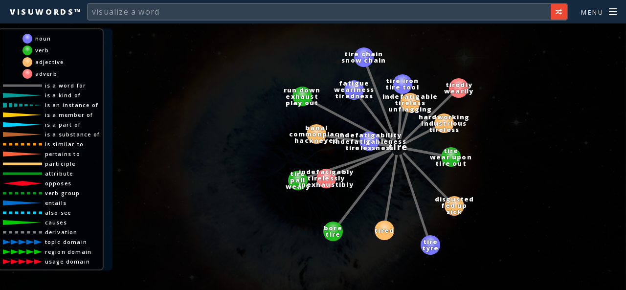

--- FILE ---
content_type: text/html; charset=UTF-8
request_url: https://visuwords.com/?word=tire
body_size: 6591
content:
<!DOCTYPE HTML>
<!--
-->
<html>
<head>
	<style>html{background-color:#123}</style>
	<title>"tire" on Visuwords&trade;</title>
	<meta charset="utf-8" />
	<meta name="viewport" content="width=device-width, initial-scale=1" />
	<meta name="description" content="" />
	<meta name="keywords" content="" />

	<!-- For Apples -->
	<link rel="apple-touch-icon-precomposed" href="touch-icon.png">
	<!-- For Chrome for Android: -->
	<link rel="icon" href="touch-icon.png">

	<!-- link rel="icon" type="image/x-icon" href="/favicon.ico" -->

	<!--[if lte IE 8]><script src="assets/css/ie/html5shiv.js"></script><![endif]-->
	<link rel="stylesheet" href="/assets/css/style.css" />
	<!--[if lte IE 9]><link rel="stylesheet" href="assets/css/ie/v9.css" /><![endif]-->
	<!--[if lte IE 8]><link rel="stylesheet" href="assets/css/ie/v8.css" /><![endif]-->
	
	<script src="/assets/js/jquery.min.js"></script>
	<script src="/assets/js/jquery.scrollex.min.js"></script>
	<script src="/assets/js/jquery.scrolly.min.js"></script>
	<script src="/assets/js/skel.min.js"></script>
	<script src="/assets/js/init.js"></script>
	
	<link rel="stylesheet" href="/engine/visuwords.css">
	<script src="/engine/visuwords.min.js"></script>
	
</head>
<body class="landing" style="display:none">

<!-- Page Wrapper -->
<div id="page-wrapper">

<!-- Header -->
<header id="header" class="">
<h1><a href="/">Visuwords&trade;</a></h1>

<div id="visuwords_enter">
<input type="text" value="" placeholder="visualize a word">
<a href="/page/explore" class="button special icon fa-random"></a>
</div>


<nav id="nav">
	<ul>
		<li class="special">
			<a href="#" class="menuToggle"><span>Menu</span></a>
			<div id="menu">
				<ul>
					<li><a href="/">Home</a></li>
					<li><a href="/page/explore">Explore</a></li>
					<li><a href="/page/about">More Info</a></li>
					<li><a href="/page/donate">Please Donate</a></li>
					<!--
					<li><a href="//www.visuwords.com">Visuwords Classic</a></li>
					<li><a href="//twitter.com/visuwords">Follow on Twitter <span class="icon fa-twitter"><span class="label">Twitter</span></span></a></li>
					-->
				</ul>
			</div>
		</li>
	</ul>
</nav>


<style>
#visuwords_enter {
	position:relative;
}
#visuwords_enter a {
	position:absolute;
	right:0; top:0;
	height:100%; width:0.5em;
	line-height:2.5em;
	padding:0 1.8em 0 0.8em;
}
</style>
</header>

<!-- Main -->
<script>visuword='tire'</script><!-- VISUWORDS(TM) -->
	<div class='visuwords'>
	<div class='legend' inout='out'>
	  <div class='inner'>
		<div class="type"><img src="//cdn.visuwords.com/assets/noun.svg" /><label> noun      </label></div>
		<div class="type"><img src="//cdn.visuwords.com/assets/verb.svg" /><label> verb      </label></div>
		<div class="type"><img src="//cdn.visuwords.com/assets/adj.svg"  /><label> adjective </label></div>
		<div class="type"><img src="//cdn.visuwords.com/assets/adv.svg"  /><label> adverb    </label></div>

		<div class="link"><img src="//cdn.visuwords.com/assets/link.word.svg"          /><label> is a word for     </label></div>
		<div class="link"><img src="//cdn.visuwords.com/assets/link.kind_of.svg"       /><label> is a kind of      </label></div>
		<div class="link"><img src="//cdn.visuwords.com/assets/link.instance_of.svg"   /><label> is an instance of </label></div>
		<div class="link"><img src="//cdn.visuwords.com/assets/link.member_of.svg"     /><label> is a member of    </label></div>
		<div class="link"><img src="//cdn.visuwords.com/assets/link.part_of.svg"       /><label> is a part of      </label></div>
		<div class="link"><img src="//cdn.visuwords.com/assets/link.substance_of.svg"  /><label> is a substance of </label></div>
		<div class="link"><img src="//cdn.visuwords.com/assets/link.similar_to.svg"    /><label> is similar to     </label></div>
		<div class="link"><img src="//cdn.visuwords.com/assets/link.pertains_to.svg"   /><label> pertains to       </label></div>
		<div class="link"><img src="//cdn.visuwords.com/assets/link.participle.svg"    /><label> participle        </label></div>
		<div class="link"><img src="//cdn.visuwords.com/assets/link.attribute.svg"     /><label> attribute         </label></div>
		<div class="link"><img src="//cdn.visuwords.com/assets/link.opposes.svg"       /><label> opposes           </label></div>
		<div class="link"><img src="//cdn.visuwords.com/assets/link.verb_group.svg"    /><label> verb group        </label></div>
		<div class="link"><img src="//cdn.visuwords.com/assets/link.entails.svg"       /><label> entails           </label></div>
		<div class="link"><img src="//cdn.visuwords.com/assets/link.also_see.svg"      /><label> also see          </label></div>
		<div class="link"><img src="//cdn.visuwords.com/assets/link.causes.svg"        /><label> causes            </label></div>
		<div class="link"><img src="//cdn.visuwords.com/assets/link.derivation.svg"    /><label> derivation        </label></div>
		<div class="link"><img src="//cdn.visuwords.com/assets/link.domain_topic.svg"  /><label> topic domain      </label></div>
		<div class="link"><img src="//cdn.visuwords.com/assets/link.domain_region.svg" /><label> region domain     </label></div>
		<div class="link"><img src="//cdn.visuwords.com/assets/link.domain_usage.svg"  /><label> usage domain      </label></div>
		</div>
	</div>
	<div class='origin'></div>
	
	<div class='adspace'><div>
<script async src="//pagead2.googlesyndication.com/pagead/js/adsbygoogle.js"></script>
<!-- Visuwords pane foot -->
<ins class="adsbygoogle"
     style="display:inline-block;width:320px;height:50px"
     data-ad-client="ca-pub-0623436403200015"
     data-ad-slot="6640487996"></ins>
<script>
(adsbygoogle = window.adsbygoogle || []).push({});
</script>
	</div></div>
	
	</div>
<!-- Footer -->
<footer id="footer">

<!-- Google tag (gtag.js) -->
<script async src="https://www.googletagmanager.com/gtag/js?id=G-P2C82ZBB2M"></script>
<script>
  window.dataLayer = window.dataLayer || [];
  function gtag(){dataLayer.push(arguments);}
  gtag('js', new Date());

  gtag('config', 'G-P2C82ZBB2M');
</script>


<ul class="copyright">
  <!--<li>follow us on <a href="//twitter.com/visuwords">twitter <span class="icon fa-twitter"><span class="label">Twitter</span></span></a></li>-->
  <li>Please consider making a <a href="/page/donate">donation</a></li>
  <li>Built by <a href="//goocto.com">goocto.com</a></li>
</ul>
<ul class="sub copyright">
	<li>Template Design: <a href="//html5up.net">HTML5 UP</a></li>
</ul>

<!--
Page template:
  Spectral by HTML5 UP
  html5up.net | @n33co
  Free for personal and commercial use under the CCA 3.0 license (html5up.net/license)
-->
</footer>

</div>

</body>
</html>

--- FILE ---
content_type: text/html; charset=UTF-8
request_url: https://visuwords.com/engine/visuwords_all_assets_config.php
body_size: 2935
content:
{"assets":{"base_url":"\/\/cdn.visuwords.com\/assets\/","entity_category":[{"type":"adj.all","file":"adj.svg"},{"type":"adj.pert","file":"adj.svg"},{"type":"adv.all","file":"adv.svg"},{"type":"noun.Tops","file":"noun.svg"},{"type":"noun.act","file":"noun.svg"},{"type":"noun.animal","file":"noun.svg"},{"type":"noun.artifact","file":"noun.svg"},{"type":"noun.attribute","file":"noun.svg"},{"type":"noun.body","file":"noun.svg"},{"type":"noun.cognition","file":"noun.svg"},{"type":"noun.communication","file":"noun.svg"},{"type":"noun.event","file":"noun.svg"},{"type":"noun.feeling","file":"noun.svg"},{"type":"noun.food","file":"noun.svg"},{"type":"noun.group","file":"noun.svg"},{"type":"noun.location","file":"noun.svg"},{"type":"noun.motive","file":"noun.svg"},{"type":"noun.object","file":"noun.svg"},{"type":"noun.person","file":"noun.svg"},{"type":"noun.phenomenon","file":"noun.svg"},{"type":"noun.plant","file":"noun.svg"},{"type":"noun.possession","file":"noun.svg"},{"type":"noun.process","file":"noun.svg"},{"type":"noun.quantity","file":"noun.svg"},{"type":"noun.relation","file":"noun.svg"},{"type":"noun.shape","file":"noun.svg"},{"type":"noun.state","file":"noun.svg"},{"type":"noun.substance","file":"noun.svg"},{"type":"noun.time","file":"noun.svg"},{"type":"verb.body","file":"verb.svg"},{"type":"verb.change","file":"verb.svg"},{"type":"verb.cognition","file":"verb.svg"},{"type":"verb.communication","file":"verb.svg"},{"type":"verb.competition","file":"verb.svg"},{"type":"verb.consumption","file":"verb.svg"},{"type":"verb.contact","file":"verb.svg"},{"type":"verb.creation","file":"verb.svg"},{"type":"verb.emotion","file":"verb.svg"},{"type":"verb.motion","file":"verb.svg"},{"type":"verb.perception","file":"verb.svg"},{"type":"verb.possession","file":"verb.svg"},{"type":"verb.social","file":"verb.svg"},{"type":"verb.stative","file":"verb.svg"},{"type":"verb.weather","file":"verb.svg"},{"type":"adj.ppl","file":"adj.svg"}],"association_type":[{"type":"-","file":"link.word.svg"},{"type":"!","file":"link.opposes.svg"},{"type":"$","file":"link.verb_group.svg"},{"type":"&amp;","file":"link.similar_to.svg"},{"type":"=","file":"link.attribute.svg"},{"type":"+","file":"link.derivation.svg"},{"type":"*","file":"link.entails.svg"},{"type":"^","file":"link.also_see.svg"},{"type":"&gt;","file":"link.causes.svg"},{"type":"\\","file":"link.pertains_to.svg"},{"type":"&lt;","file":"link.participle.svg"},{"type":";c","file":"link.domain_topic.svg"},{"type":";r","file":"link.domain_region.svg"},{"type":";u","file":"link.domain_usage.svg"},{"type":"@","file":"link.kind_of.svg"},{"type":"@i","file":"link.instance_of.svg"},{"type":"#m","file":"link.member_of.svg"},{"type":"#p","file":"link.part_of.svg"},{"type":"#s","file":"link.substance_of.svg"},{"type":"-c","reciprocal":";c"},{"type":"-r","reciprocal":";r"},{"type":"-u","reciprocal":";u"},{"type":"~","reciprocal":"@"},{"type":"~i","reciprocal":"@i"},{"type":"%m","reciprocal":"#m"},{"type":"%p","reciprocal":"#p"},{"type":"%s","reciprocal":"#s"}]}}

--- FILE ---
content_type: text/html; charset=utf-8
request_url: https://www.google.com/recaptcha/api2/aframe
body_size: 268
content:
<!DOCTYPE HTML><html><head><meta http-equiv="content-type" content="text/html; charset=UTF-8"></head><body><script nonce="ElyOW48W6hzGKqC2d9nilQ">/** Anti-fraud and anti-abuse applications only. See google.com/recaptcha */ try{var clients={'sodar':'https://pagead2.googlesyndication.com/pagead/sodar?'};window.addEventListener("message",function(a){try{if(a.source===window.parent){var b=JSON.parse(a.data);var c=clients[b['id']];if(c){var d=document.createElement('img');d.src=c+b['params']+'&rc='+(localStorage.getItem("rc::a")?sessionStorage.getItem("rc::b"):"");window.document.body.appendChild(d);sessionStorage.setItem("rc::e",parseInt(sessionStorage.getItem("rc::e")||0)+1);localStorage.setItem("rc::h",'1768639361351');}}}catch(b){}});window.parent.postMessage("_grecaptcha_ready", "*");}catch(b){}</script></body></html>

--- FILE ---
content_type: text/css
request_url: https://visuwords.com/assets/css/style.css
body_size: 72345
content:
@charset "UTF-8";
@import url(font-awesome.min.css);
@import url("//fonts.googleapis.com/css?family=Open+Sans:400,400italic,600,600italic,800,800italic");

/*
	Spectral by HTML5 UP
	html5up.net | @n33co
	Free for personal and commercial use under the CCA 3.0 license (html5up.net/license)
*/

/* IE Viewport Fix */

	@-ms-viewport {
		width: device-width;
	}

/* Skel */

	html, body, div, span, applet, object, iframe, h1, h2, h3, h4, h5, h6, p, blockquote, pre, a, abbr, acronym, address, big, cite, code, del, dfn, em, img, ins, kbd, q, s, samp, small, strike, strong, sub, sup, tt, var, b, u, i, center, dl, dt, dd, ol, ul, li, fieldset, form, label, legend, table, caption, tbody, tfoot, thead, tr, th, td, article, aside, canvas, details, embed, figure, figcaption, footer, header, hgroup, menu, nav, output, ruby, section, summary, time, mark, audio, video {
		margin: 0;
		padding: 0;
		border: 0;
		font-size: 100%;
		font: inherit;
		vertical-align: baseline;
	}

	article, aside, details, figcaption, figure, footer, header, hgroup, menu, nav, section {
		display: block;
	}

	body {
		line-height: 1;
	}

	ol, ul {
		list-style: none;
	}

	blockquote, q {
		quotes: none;
	}

	blockquote:before, blockquote:after, q:before, q:after {
		content: '';
		content: none;
	}

	table {
		border-collapse: collapse;
		border-spacing: 0;
	}

	body {
		-webkit-text-size-adjust: none;
	}

	*, *:before, *:after {
		-moz-box-sizing: border-box;
		-webkit-box-sizing: border-box;
		box-sizing: border-box;
	}

	.row {
		border-bottom: solid 1px transparent;
		-moz-box-sizing: border-box;
		-webkit-box-sizing: border-box;
		box-sizing: border-box;
	}

	.row > * {
		float: left;
		-moz-box-sizing: border-box;
		-webkit-box-sizing: border-box;
		box-sizing: border-box;
	}

	.row:after, .row:before {
		content: '';
		display: block;
		clear: both;
		height: 0;
	}

	.row.uniform > * > :first-child {
		margin-top: 0;
	}

	.row.uniform > * > :last-child {
		margin-bottom: 0;
	}

	.row.\30 \25  > * {
		padding: 0 0 0 0em;
	}

	.row.\30 \25 {
		margin: 0 0 -1px 0em;
	}

	.row.uniform.\30 \25  > * {
		padding: 0em 0 0 0em;
	}

	.row.uniform.\30 \25 {
		margin: 0em 0 -1px 0em;
	}

	.row > * {
		padding: 0 0 0 1.5em;
	}

	.row {
		margin: 0 0 -1px -1.5em;
	}

	.row.uniform > * {
		padding: 1.5em 0 0 1.5em;
	}

	.row.uniform {
		margin: -1.5em 0 -1px -1.5em;
	}

	.row.\32 00\25  > * {
		padding: 0 0 0 3em;
	}

	.row.\32 00\25 {
		margin: 0 0 -1px -3em;
	}

	.row.uniform.\32 00\25  > * {
		padding: 3em 0 0 3em;
	}

	.row.uniform.\32 00\25 {
		margin: -3em 0 -1px -3em;
	}

	.row.\31 50\25  > * {
		padding: 0 0 0 2.25em;
	}

	.row.\31 50\25 {
		margin: 0 0 -1px -2.25em;
	}

	.row.uniform.\31 50\25  > * {
		padding: 2.25em 0 0 2.25em;
	}

	.row.uniform.\31 50\25 {
		margin: -2.25em 0 -1px -2.25em;
	}

	.row.\35 0\25  > * {
		padding: 0 0 0 0.75em;
	}

	.row.\35 0\25 {
		margin: 0 0 -1px -0.75em;
	}

	.row.uniform.\35 0\25  > * {
		padding: 0.75em 0 0 0.75em;
	}

	.row.uniform.\35 0\25 {
		margin: -0.75em 0 -1px -0.75em;
	}

	.row.\32 5\25  > * {
		padding: 0 0 0 0.375em;
	}

	.row.\32 5\25 {
		margin: 0 0 -1px -0.375em;
	}

	.row.uniform.\32 5\25  > * {
		padding: 0.375em 0 0 0.375em;
	}

	.row.uniform.\32 5\25 {
		margin: -0.375em 0 -1px -0.375em;
	}

	.\31 2u, .\31 2u\24 {
		width: 100%;
		clear: none;
		margin-left: 0;
	}

	.\31 1u, .\31 1u\24 {
		width: 91.6666666667%;
		clear: none;
		margin-left: 0;
	}

	.\31 0u, .\31 0u\24 {
		width: 83.3333333333%;
		clear: none;
		margin-left: 0;
	}

	.\39 u, .\39 u\24 {
		width: 75%;
		clear: none;
		margin-left: 0;
	}

	.\38 u, .\38 u\24 {
		width: 66.6666666667%;
		clear: none;
		margin-left: 0;
	}

	.\37 u, .\37 u\24 {
		width: 58.3333333333%;
		clear: none;
		margin-left: 0;
	}

	.\36 u, .\36 u\24 {
		width: 50%;
		clear: none;
		margin-left: 0;
	}

	.\35 u, .\35 u\24 {
		width: 41.6666666667%;
		clear: none;
		margin-left: 0;
	}

	.\34 u, .\34 u\24 {
		width: 33.3333333333%;
		clear: none;
		margin-left: 0;
	}

	.\33 u, .\33 u\24 {
		width: 25%;
		clear: none;
		margin-left: 0;
	}

	.\32 u, .\32 u\24 {
		width: 16.6666666667%;
		clear: none;
		margin-left: 0;
	}

	.\31 u, .\31 u\24 {
		width: 8.3333333333%;
		clear: none;
		margin-left: 0;
	}

	.\31 2u\24  + *,
	.\31 1u\24  + *,
	.\31 0u\24  + *,
	.\39 u\24  + *,
	.\38 u\24  + *,
	.\37 u\24  + *,
	.\36 u\24  + *,
	.\35 u\24  + *,
	.\34 u\24  + *,
	.\33 u\24  + *,
	.\32 u\24  + *,
	.\31 u\24  + * {
		clear: left;
	}

	.\-11u {
		margin-left: 91.66667%;
	}

	.\-10u {
		margin-left: 83.33333%;
	}

	.\-9u {
		margin-left: 75%;
	}

	.\-8u {
		margin-left: 66.66667%;
	}

	.\-7u {
		margin-left: 58.33333%;
	}

	.\-6u {
		margin-left: 50%;
	}

	.\-5u {
		margin-left: 41.66667%;
	}

	.\-4u {
		margin-left: 33.33333%;
	}

	.\-3u {
		margin-left: 25%;
	}

	.\-2u {
		margin-left: 16.66667%;
	}

	.\-1u {
		margin-left: 8.33333%;
	}

	@media screen and (max-width: 1680px) {
		.row > * {
			padding: 0 0 0 1.5em;
		}

		.row {
			margin: 0 0 -1px -1.5em;
		}

		.row.uniform > * {
			padding: 1.5em 0 0 1.5em;
		}

		.row.uniform {
			margin: -1.5em 0 -1px -1.5em;
		}

		.row.\32 00\25  > * {
			padding: 0 0 0 3em;
		}

		.row.\32 00\25 {
			margin: 0 0 -1px -3em;
		}

		.row.uniform.\32 00\25  > * {
			padding: 3em 0 0 3em;
		}

		.row.uniform.\32 00\25 {
			margin: -3em 0 -1px -3em;
		}

		.row.\31 50\25  > * {
			padding: 0 0 0 2.25em;
		}

		.row.\31 50\25 {
			margin: 0 0 -1px -2.25em;
		}

		.row.uniform.\31 50\25  > * {
			padding: 2.25em 0 0 2.25em;
		}

		.row.uniform.\31 50\25 {
			margin: -2.25em 0 -1px -2.25em;
		}

		.row.\35 0\25  > * {
			padding: 0 0 0 0.75em;
		}

		.row.\35 0\25 {
			margin: 0 0 -1px -0.75em;
		}

		.row.uniform.\35 0\25  > * {
			padding: 0.75em 0 0 0.75em;
		}

		.row.uniform.\35 0\25 {
			margin: -0.75em 0 -1px -0.75em;
		}

		.row.\32 5\25  > * {
			padding: 0 0 0 0.375em;
		}

		.row.\32 5\25 {
			margin: 0 0 -1px -0.375em;
		}

		.row.uniform.\32 5\25  > * {
			padding: 0.375em 0 0 0.375em;
		}

		.row.uniform.\32 5\25 {
			margin: -0.375em 0 -1px -0.375em;
		}

		.\31 2u\28xlarge\29, .\31 2u\24\28xlarge\29 {
			width: 100%;
			clear: none;
			margin-left: 0;
		}

		.\31 1u\28xlarge\29, .\31 1u\24\28xlarge\29 {
			width: 91.6666666667%;
			clear: none;
			margin-left: 0;
		}

		.\31 0u\28xlarge\29, .\31 0u\24\28xlarge\29 {
			width: 83.3333333333%;
			clear: none;
			margin-left: 0;
		}

		.\39 u\28xlarge\29, .\39 u\24\28xlarge\29 {
			width: 75%;
			clear: none;
			margin-left: 0;
		}

		.\38 u\28xlarge\29, .\38 u\24\28xlarge\29 {
			width: 66.6666666667%;
			clear: none;
			margin-left: 0;
		}

		.\37 u\28xlarge\29, .\37 u\24\28xlarge\29 {
			width: 58.3333333333%;
			clear: none;
			margin-left: 0;
		}

		.\36 u\28xlarge\29, .\36 u\24\28xlarge\29 {
			width: 50%;
			clear: none;
			margin-left: 0;
		}

		.\35 u\28xlarge\29, .\35 u\24\28xlarge\29 {
			width: 41.6666666667%;
			clear: none;
			margin-left: 0;
		}

		.\34 u\28xlarge\29, .\34 u\24\28xlarge\29 {
			width: 33.3333333333%;
			clear: none;
			margin-left: 0;
		}

		.\33 u\28xlarge\29, .\33 u\24\28xlarge\29 {
			width: 25%;
			clear: none;
			margin-left: 0;
		}

		.\32 u\28xlarge\29, .\32 u\24\28xlarge\29 {
			width: 16.6666666667%;
			clear: none;
			margin-left: 0;
		}

		.\31 u\28xlarge\29, .\31 u\24\28xlarge\29 {
			width: 8.3333333333%;
			clear: none;
			margin-left: 0;
		}

		.\31 2u\24\28xlarge\29  + *,
		.\31 1u\24\28xlarge\29  + *,
		.\31 0u\24\28xlarge\29  + *,
		.\39 u\24\28xlarge\29  + *,
		.\38 u\24\28xlarge\29  + *,
		.\37 u\24\28xlarge\29  + *,
		.\36 u\24\28xlarge\29  + *,
		.\35 u\24\28xlarge\29  + *,
		.\34 u\24\28xlarge\29  + *,
		.\33 u\24\28xlarge\29  + *,
		.\32 u\24\28xlarge\29  + *,
		.\31 u\24\28xlarge\29  + * {
			clear: left;
		}

		.\-11u\28xlarge\29 {
			margin-left: 91.66667%;
		}

		.\-10u\28xlarge\29 {
			margin-left: 83.33333%;
		}

		.\-9u\28xlarge\29 {
			margin-left: 75%;
		}

		.\-8u\28xlarge\29 {
			margin-left: 66.66667%;
		}

		.\-7u\28xlarge\29 {
			margin-left: 58.33333%;
		}

		.\-6u\28xlarge\29 {
			margin-left: 50%;
		}

		.\-5u\28xlarge\29 {
			margin-left: 41.66667%;
		}

		.\-4u\28xlarge\29 {
			margin-left: 33.33333%;
		}

		.\-3u\28xlarge\29 {
			margin-left: 25%;
		}

		.\-2u\28xlarge\29 {
			margin-left: 16.66667%;
		}

		.\-1u\28xlarge\29 {
			margin-left: 8.33333%;
		}
	}

	@media screen and (max-width: 1280px) {
		.row > * {
			padding: 0 0 0 1.5em;
		}

		.row {
			margin: 0 0 -1px -1.5em;
		}

		.row.uniform > * {
			padding: 1.5em 0 0 1.5em;
		}

		.row.uniform {
			margin: -1.5em 0 -1px -1.5em;
		}

		.row.\32 00\25  > * {
			padding: 0 0 0 3em;
		}

		.row.\32 00\25 {
			margin: 0 0 -1px -3em;
		}

		.row.uniform.\32 00\25  > * {
			padding: 3em 0 0 3em;
		}

		.row.uniform.\32 00\25 {
			margin: -3em 0 -1px -3em;
		}

		.row.\31 50\25  > * {
			padding: 0 0 0 2.25em;
		}

		.row.\31 50\25 {
			margin: 0 0 -1px -2.25em;
		}

		.row.uniform.\31 50\25  > * {
			padding: 2.25em 0 0 2.25em;
		}

		.row.uniform.\31 50\25 {
			margin: -2.25em 0 -1px -2.25em;
		}

		.row.\35 0\25  > * {
			padding: 0 0 0 0.75em;
		}

		.row.\35 0\25 {
			margin: 0 0 -1px -0.75em;
		}

		.row.uniform.\35 0\25  > * {
			padding: 0.75em 0 0 0.75em;
		}

		.row.uniform.\35 0\25 {
			margin: -0.75em 0 -1px -0.75em;
		}

		.row.\32 5\25  > * {
			padding: 0 0 0 0.375em;
		}

		.row.\32 5\25 {
			margin: 0 0 -1px -0.375em;
		}

		.row.uniform.\32 5\25  > * {
			padding: 0.375em 0 0 0.375em;
		}

		.row.uniform.\32 5\25 {
			margin: -0.375em 0 -1px -0.375em;
		}

		.\31 2u\28large\29, .\31 2u\24\28large\29 {
			width: 100%;
			clear: none;
			margin-left: 0;
		}

		.\31 1u\28large\29, .\31 1u\24\28large\29 {
			width: 91.6666666667%;
			clear: none;
			margin-left: 0;
		}

		.\31 0u\28large\29, .\31 0u\24\28large\29 {
			width: 83.3333333333%;
			clear: none;
			margin-left: 0;
		}

		.\39 u\28large\29, .\39 u\24\28large\29 {
			width: 75%;
			clear: none;
			margin-left: 0;
		}

		.\38 u\28large\29, .\38 u\24\28large\29 {
			width: 66.6666666667%;
			clear: none;
			margin-left: 0;
		}

		.\37 u\28large\29, .\37 u\24\28large\29 {
			width: 58.3333333333%;
			clear: none;
			margin-left: 0;
		}

		.\36 u\28large\29, .\36 u\24\28large\29 {
			width: 50%;
			clear: none;
			margin-left: 0;
		}

		.\35 u\28large\29, .\35 u\24\28large\29 {
			width: 41.6666666667%;
			clear: none;
			margin-left: 0;
		}

		.\34 u\28large\29, .\34 u\24\28large\29 {
			width: 33.3333333333%;
			clear: none;
			margin-left: 0;
		}

		.\33 u\28large\29, .\33 u\24\28large\29 {
			width: 25%;
			clear: none;
			margin-left: 0;
		}

		.\32 u\28large\29, .\32 u\24\28large\29 {
			width: 16.6666666667%;
			clear: none;
			margin-left: 0;
		}

		.\31 u\28large\29, .\31 u\24\28large\29 {
			width: 8.3333333333%;
			clear: none;
			margin-left: 0;
		}

		.\31 2u\24\28large\29  + *,
		.\31 1u\24\28large\29  + *,
		.\31 0u\24\28large\29  + *,
		.\39 u\24\28large\29  + *,
		.\38 u\24\28large\29  + *,
		.\37 u\24\28large\29  + *,
		.\36 u\24\28large\29  + *,
		.\35 u\24\28large\29  + *,
		.\34 u\24\28large\29  + *,
		.\33 u\24\28large\29  + *,
		.\32 u\24\28large\29  + *,
		.\31 u\24\28large\29  + * {
			clear: left;
		}

		.\-11u\28large\29 {
			margin-left: 91.66667%;
		}

		.\-10u\28large\29 {
			margin-left: 83.33333%;
		}

		.\-9u\28large\29 {
			margin-left: 75%;
		}

		.\-8u\28large\29 {
			margin-left: 66.66667%;
		}

		.\-7u\28large\29 {
			margin-left: 58.33333%;
		}

		.\-6u\28large\29 {
			margin-left: 50%;
		}

		.\-5u\28large\29 {
			margin-left: 41.66667%;
		}

		.\-4u\28large\29 {
			margin-left: 33.33333%;
		}

		.\-3u\28large\29 {
			margin-left: 25%;
		}

		.\-2u\28large\29 {
			margin-left: 16.66667%;
		}

		.\-1u\28large\29 {
			margin-left: 8.33333%;
		}
	}

	@media screen and (max-width: 980px) {
		.row > * {
			padding: 0 0 0 1.5em;
		}

		.row {
			margin: 0 0 -1px -1.5em;
		}

		.row.uniform > * {
			padding: 1.5em 0 0 1.5em;
		}

		.row.uniform {
			margin: -1.5em 0 -1px -1.5em;
		}

		.row.\32 00\25  > * {
			padding: 0 0 0 3em;
		}

		.row.\32 00\25 {
			margin: 0 0 -1px -3em;
		}

		.row.uniform.\32 00\25  > * {
			padding: 3em 0 0 3em;
		}

		.row.uniform.\32 00\25 {
			margin: -3em 0 -1px -3em;
		}

		.row.\31 50\25  > * {
			padding: 0 0 0 2.25em;
		}

		.row.\31 50\25 {
			margin: 0 0 -1px -2.25em;
		}

		.row.uniform.\31 50\25  > * {
			padding: 2.25em 0 0 2.25em;
		}

		.row.uniform.\31 50\25 {
			margin: -2.25em 0 -1px -2.25em;
		}

		.row.\35 0\25  > * {
			padding: 0 0 0 0.75em;
		}

		.row.\35 0\25 {
			margin: 0 0 -1px -0.75em;
		}

		.row.uniform.\35 0\25  > * {
			padding: 0.75em 0 0 0.75em;
		}

		.row.uniform.\35 0\25 {
			margin: -0.75em 0 -1px -0.75em;
		}

		.row.\32 5\25  > * {
			padding: 0 0 0 0.375em;
		}

		.row.\32 5\25 {
			margin: 0 0 -1px -0.375em;
		}

		.row.uniform.\32 5\25  > * {
			padding: 0.375em 0 0 0.375em;
		}

		.row.uniform.\32 5\25 {
			margin: -0.375em 0 -1px -0.375em;
		}

		.\31 2u\28medium\29, .\31 2u\24\28medium\29 {
			width: 100%;
			clear: none;
			margin-left: 0;
		}

		.\31 1u\28medium\29, .\31 1u\24\28medium\29 {
			width: 91.6666666667%;
			clear: none;
			margin-left: 0;
		}

		.\31 0u\28medium\29, .\31 0u\24\28medium\29 {
			width: 83.3333333333%;
			clear: none;
			margin-left: 0;
		}

		.\39 u\28medium\29, .\39 u\24\28medium\29 {
			width: 75%;
			clear: none;
			margin-left: 0;
		}

		.\38 u\28medium\29, .\38 u\24\28medium\29 {
			width: 66.6666666667%;
			clear: none;
			margin-left: 0;
		}

		.\37 u\28medium\29, .\37 u\24\28medium\29 {
			width: 58.3333333333%;
			clear: none;
			margin-left: 0;
		}

		.\36 u\28medium\29, .\36 u\24\28medium\29 {
			width: 50%;
			clear: none;
			margin-left: 0;
		}

		.\35 u\28medium\29, .\35 u\24\28medium\29 {
			width: 41.6666666667%;
			clear: none;
			margin-left: 0;
		}

		.\34 u\28medium\29, .\34 u\24\28medium\29 {
			width: 33.3333333333%;
			clear: none;
			margin-left: 0;
		}

		.\33 u\28medium\29, .\33 u\24\28medium\29 {
			width: 25%;
			clear: none;
			margin-left: 0;
		}

		.\32 u\28medium\29, .\32 u\24\28medium\29 {
			width: 16.6666666667%;
			clear: none;
			margin-left: 0;
		}

		.\31 u\28medium\29, .\31 u\24\28medium\29 {
			width: 8.3333333333%;
			clear: none;
			margin-left: 0;
		}

		.\31 2u\24\28medium\29  + *,
		.\31 1u\24\28medium\29  + *,
		.\31 0u\24\28medium\29  + *,
		.\39 u\24\28medium\29  + *,
		.\38 u\24\28medium\29  + *,
		.\37 u\24\28medium\29  + *,
		.\36 u\24\28medium\29  + *,
		.\35 u\24\28medium\29  + *,
		.\34 u\24\28medium\29  + *,
		.\33 u\24\28medium\29  + *,
		.\32 u\24\28medium\29  + *,
		.\31 u\24\28medium\29  + * {
			clear: left;
		}

		.\-11u\28medium\29 {
			margin-left: 91.66667%;
		}

		.\-10u\28medium\29 {
			margin-left: 83.33333%;
		}

		.\-9u\28medium\29 {
			margin-left: 75%;
		}

		.\-8u\28medium\29 {
			margin-left: 66.66667%;
		}

		.\-7u\28medium\29 {
			margin-left: 58.33333%;
		}

		.\-6u\28medium\29 {
			margin-left: 50%;
		}

		.\-5u\28medium\29 {
			margin-left: 41.66667%;
		}

		.\-4u\28medium\29 {
			margin-left: 33.33333%;
		}

		.\-3u\28medium\29 {
			margin-left: 25%;
		}

		.\-2u\28medium\29 {
			margin-left: 16.66667%;
		}

		.\-1u\28medium\29 {
			margin-left: 8.33333%;
		}
	}

	@media screen and (max-width: 736px) {
		.row > * {
			padding: 0 0 0 1.5em;
		}

		.row {
			margin: 0 0 -1px -1.5em;
		}

		.row.uniform > * {
			padding: 1.5em 0 0 1.5em;
		}

		.row.uniform {
			margin: -1.5em 0 -1px -1.5em;
		}

		.row.\32 00\25  > * {
			padding: 0 0 0 3em;
		}

		.row.\32 00\25 {
			margin: 0 0 -1px -3em;
		}

		.row.uniform.\32 00\25  > * {
			padding: 3em 0 0 3em;
		}

		.row.uniform.\32 00\25 {
			margin: -3em 0 -1px -3em;
		}

		.row.\31 50\25  > * {
			padding: 0 0 0 2.25em;
		}

		.row.\31 50\25 {
			margin: 0 0 -1px -2.25em;
		}

		.row.uniform.\31 50\25  > * {
			padding: 2.25em 0 0 2.25em;
		}

		.row.uniform.\31 50\25 {
			margin: -2.25em 0 -1px -2.25em;
		}

		.row.\35 0\25  > * {
			padding: 0 0 0 0.75em;
		}

		.row.\35 0\25 {
			margin: 0 0 -1px -0.75em;
		}

		.row.uniform.\35 0\25  > * {
			padding: 0.75em 0 0 0.75em;
		}

		.row.uniform.\35 0\25 {
			margin: -0.75em 0 -1px -0.75em;
		}

		.row.\32 5\25  > * {
			padding: 0 0 0 0.375em;
		}

		.row.\32 5\25 {
			margin: 0 0 -1px -0.375em;
		}

		.row.uniform.\32 5\25  > * {
			padding: 0.375em 0 0 0.375em;
		}

		.row.uniform.\32 5\25 {
			margin: -0.375em 0 -1px -0.375em;
		}

		.\31 2u\28small\29, .\31 2u\24\28small\29 {
			width: 100%;
			clear: none;
			margin-left: 0;
		}

		.\31 1u\28small\29, .\31 1u\24\28small\29 {
			width: 91.6666666667%;
			clear: none;
			margin-left: 0;
		}

		.\31 0u\28small\29, .\31 0u\24\28small\29 {
			width: 83.3333333333%;
			clear: none;
			margin-left: 0;
		}

		.\39 u\28small\29, .\39 u\24\28small\29 {
			width: 75%;
			clear: none;
			margin-left: 0;
		}

		.\38 u\28small\29, .\38 u\24\28small\29 {
			width: 66.6666666667%;
			clear: none;
			margin-left: 0;
		}

		.\37 u\28small\29, .\37 u\24\28small\29 {
			width: 58.3333333333%;
			clear: none;
			margin-left: 0;
		}

		.\36 u\28small\29, .\36 u\24\28small\29 {
			width: 50%;
			clear: none;
			margin-left: 0;
		}

		.\35 u\28small\29, .\35 u\24\28small\29 {
			width: 41.6666666667%;
			clear: none;
			margin-left: 0;
		}

		.\34 u\28small\29, .\34 u\24\28small\29 {
			width: 33.3333333333%;
			clear: none;
			margin-left: 0;
		}

		.\33 u\28small\29, .\33 u\24\28small\29 {
			width: 25%;
			clear: none;
			margin-left: 0;
		}

		.\32 u\28small\29, .\32 u\24\28small\29 {
			width: 16.6666666667%;
			clear: none;
			margin-left: 0;
		}

		.\31 u\28small\29, .\31 u\24\28small\29 {
			width: 8.3333333333%;
			clear: none;
			margin-left: 0;
		}

		.\31 2u\24\28small\29  + *,
		.\31 1u\24\28small\29  + *,
		.\31 0u\24\28small\29  + *,
		.\39 u\24\28small\29  + *,
		.\38 u\24\28small\29  + *,
		.\37 u\24\28small\29  + *,
		.\36 u\24\28small\29  + *,
		.\35 u\24\28small\29  + *,
		.\34 u\24\28small\29  + *,
		.\33 u\24\28small\29  + *,
		.\32 u\24\28small\29  + *,
		.\31 u\24\28small\29  + * {
			clear: left;
		}

		.\-11u\28small\29 {
			margin-left: 91.66667%;
		}

		.\-10u\28small\29 {
			margin-left: 83.33333%;
		}

		.\-9u\28small\29 {
			margin-left: 75%;
		}

		.\-8u\28small\29 {
			margin-left: 66.66667%;
		}

		.\-7u\28small\29 {
			margin-left: 58.33333%;
		}

		.\-6u\28small\29 {
			margin-left: 50%;
		}

		.\-5u\28small\29 {
			margin-left: 41.66667%;
		}

		.\-4u\28small\29 {
			margin-left: 33.33333%;
		}

		.\-3u\28small\29 {
			margin-left: 25%;
		}

		.\-2u\28small\29 {
			margin-left: 16.66667%;
		}

		.\-1u\28small\29 {
			margin-left: 8.33333%;
		}
	}

	@media screen and (max-width: 480px) {
		.row > * {
			padding: 0 0 0 1.5em;
		}

		.row {
			margin: 0 0 -1px -1.5em;
		}

		.row.uniform > * {
			padding: 1.5em 0 0 1.5em;
		}

		.row.uniform {
			margin: -1.5em 0 -1px -1.5em;
		}

		.row.\32 00\25  > * {
			padding: 0 0 0 3em;
		}

		.row.\32 00\25 {
			margin: 0 0 -1px -3em;
		}

		.row.uniform.\32 00\25  > * {
			padding: 3em 0 0 3em;
		}

		.row.uniform.\32 00\25 {
			margin: -3em 0 -1px -3em;
		}

		.row.\31 50\25  > * {
			padding: 0 0 0 2.25em;
		}

		.row.\31 50\25 {
			margin: 0 0 -1px -2.25em;
		}

		.row.uniform.\31 50\25  > * {
			padding: 2.25em 0 0 2.25em;
		}

		.row.uniform.\31 50\25 {
			margin: -2.25em 0 -1px -2.25em;
		}

		.row.\35 0\25  > * {
			padding: 0 0 0 0.75em;
		}

		.row.\35 0\25 {
			margin: 0 0 -1px -0.75em;
		}

		.row.uniform.\35 0\25  > * {
			padding: 0.75em 0 0 0.75em;
		}

		.row.uniform.\35 0\25 {
			margin: -0.75em 0 -1px -0.75em;
		}

		.row.\32 5\25  > * {
			padding: 0 0 0 0.375em;
		}

		.row.\32 5\25 {
			margin: 0 0 -1px -0.375em;
		}

		.row.uniform.\32 5\25  > * {
			padding: 0.375em 0 0 0.375em;
		}

		.row.uniform.\32 5\25 {
			margin: -0.375em 0 -1px -0.375em;
		}

		.\31 2u\28xsmall\29, .\31 2u\24\28xsmall\29 {
			width: 100%;
			clear: none;
			margin-left: 0;
		}

		.\31 1u\28xsmall\29, .\31 1u\24\28xsmall\29 {
			width: 91.6666666667%;
			clear: none;
			margin-left: 0;
		}

		.\31 0u\28xsmall\29, .\31 0u\24\28xsmall\29 {
			width: 83.3333333333%;
			clear: none;
			margin-left: 0;
		}

		.\39 u\28xsmall\29, .\39 u\24\28xsmall\29 {
			width: 75%;
			clear: none;
			margin-left: 0;
		}

		.\38 u\28xsmall\29, .\38 u\24\28xsmall\29 {
			width: 66.6666666667%;
			clear: none;
			margin-left: 0;
		}

		.\37 u\28xsmall\29, .\37 u\24\28xsmall\29 {
			width: 58.3333333333%;
			clear: none;
			margin-left: 0;
		}

		.\36 u\28xsmall\29, .\36 u\24\28xsmall\29 {
			width: 50%;
			clear: none;
			margin-left: 0;
		}

		.\35 u\28xsmall\29, .\35 u\24\28xsmall\29 {
			width: 41.6666666667%;
			clear: none;
			margin-left: 0;
		}

		.\34 u\28xsmall\29, .\34 u\24\28xsmall\29 {
			width: 33.3333333333%;
			clear: none;
			margin-left: 0;
		}

		.\33 u\28xsmall\29, .\33 u\24\28xsmall\29 {
			width: 25%;
			clear: none;
			margin-left: 0;
		}

		.\32 u\28xsmall\29, .\32 u\24\28xsmall\29 {
			width: 16.6666666667%;
			clear: none;
			margin-left: 0;
		}

		.\31 u\28xsmall\29, .\31 u\24\28xsmall\29 {
			width: 8.3333333333%;
			clear: none;
			margin-left: 0;
		}

		.\31 2u\24\28xsmall\29  + *,
		.\31 1u\24\28xsmall\29  + *,
		.\31 0u\24\28xsmall\29  + *,
		.\39 u\24\28xsmall\29  + *,
		.\38 u\24\28xsmall\29  + *,
		.\37 u\24\28xsmall\29  + *,
		.\36 u\24\28xsmall\29  + *,
		.\35 u\24\28xsmall\29  + *,
		.\34 u\24\28xsmall\29  + *,
		.\33 u\24\28xsmall\29  + *,
		.\32 u\24\28xsmall\29  + *,
		.\31 u\24\28xsmall\29  + * {
			clear: left;
		}

		.\-11u\28xsmall\29 {
			margin-left: 91.66667%;
		}

		.\-10u\28xsmall\29 {
			margin-left: 83.33333%;
		}

		.\-9u\28xsmall\29 {
			margin-left: 75%;
		}

		.\-8u\28xsmall\29 {
			margin-left: 66.66667%;
		}

		.\-7u\28xsmall\29 {
			margin-left: 58.33333%;
		}

		.\-6u\28xsmall\29 {
			margin-left: 50%;
		}

		.\-5u\28xsmall\29 {
			margin-left: 41.66667%;
		}

		.\-4u\28xsmall\29 {
			margin-left: 33.33333%;
		}

		.\-3u\28xsmall\29 {
			margin-left: 25%;
		}

		.\-2u\28xsmall\29 {
			margin-left: 16.66667%;
		}

		.\-1u\28xsmall\29 {
			margin-left: 8.33333%;
		}
	}

/* Basic */

	body {
		background: #14283e;
	}

		body.is-loading *, body.is-loading *:before, body.is-loading *:after {
			-moz-animation: none !important;
			-webkit-animation: none !important;
			-ms-animation: none !important;
			animation: none !important;
			-moz-transition: none !important;
			-webkit-transition: none !important;
			-ms-transition: none !important;
			transition: none !important;
		}

	body, input, select, textarea {
		color: #fff;
		font-family: "Open Sans", Helvetica, sans-serif;
		font-size: 15pt;
		font-weight: 400;
		letter-spacing: 0.075em;
		line-height: 1.65em;
	}

		@media screen and (max-width: 1680px) {
			body, input, select, textarea {
				font-size: 13pt;
			}
		}

		@media screen and (max-width: 1280px) {
			body, input, select, textarea {
				font-size: 12pt;
			}
		}

		@media screen and (max-width: 736px) {
			body, input, select, textarea {
				font-size: 11pt;
				letter-spacing: 0.0375em;
			}
		}

	a {
		-moz-transition: color 0.2s ease, border-bottom-color 0.2s ease;
		-webkit-transition: color 0.2s ease, border-bottom-color 0.2s ease;
		-ms-transition: color 0.2s ease, border-bottom-color 0.2s ease;
		transition: color 0.2s ease, border-bottom-color 0.2s ease;
		border-bottom: dotted 1px;
		color: inherit;
		text-decoration: none;
	}

		a:hover {
			border-bottom-color: transparent;
		}

	strong, b {
		color: #fff;
		font-weight: 600;
	}

	em, i {
		font-style: italic;
	}

	p {
		margin: 0 0 2em 0;
	}

	h1, h2, h3, h4, h5, h6 {
		color: #fff;
		font-weight: 800;
		letter-spacing: 0.225em;
		line-height: 1em;
		margin: 0 0 1em 0;
		text-transform: uppercase;
	}

		h1 a, h2 a, h3 a, h4 a, h5 a, h6 a {
			color: inherit;
			text-decoration: none;
		}

	h2 {
		font-size: 1.35em;
		line-height: 1.75em;
	}

		@media screen and (max-width: 736px) {
			h2 {
				font-size: 1.1em;
				line-height: 1.65em;
			}
		}

	h3 {
		font-size: 1.15em;
		line-height: 1.75em;
	}

		@media screen and (max-width: 736px) {
			h3 {
				font-size: 1em;
				line-height: 1.65em;
			}
		}

	h4 {
		font-size: 1em;
		line-height: 1.5em;
	}

	h5 {
		font-size: 0.8em;
		line-height: 1.5em;
	}

	h6 {
		font-size: 0.7em;
		line-height: 1.5em;
	}

	sub {
		font-size: 0.8em;
		position: relative;
		top: 0.5em;
	}

	sup {
		font-size: 0.8em;
		position: relative;
		top: -0.5em;
	}

	hr {
		border: 0;
		border-bottom: solid 2px #fff;
		margin: 3em 0;
	}

		hr.major {
			margin: 4.5em 0;
		}

	blockquote {
		border-left: solid 4px #fff;
		font-style: italic;
		margin: 0 0 2em 0;
		padding: 0.5em 0 0.5em 2em;
	}

	code {
		background: rgba(144, 144, 144, 0.25);
		border-radius: 3px;
		font-family: "Courier New", monospace;
		font-size: 0.9em;
		letter-spacing: 0;
		margin: 0 0.25em;
		padding: 0.25em 0.65em;
	}

	pre {
		-webkit-overflow-scrolling: touch;
		font-family: "Courier New", monospace;
		font-size: 0.9em;
		margin: 0 0 2em 0;
	}

		pre code {
			display: block;
			line-height: 1.75em;
			padding: 1em 1.5em;
			overflow-x: auto;
		}

	.align-left {
		text-align: left;
	}

	.align-center {
		text-align: center;
	}

	.align-right {
		text-align: right;
	}

/* Section/Article */

	section.special, article.special {
		text-align: center;
	}

	header p {
		color: rgba(255, 255, 255, 0.5);
		position: relative;
		top: -0.25em;
	}

	header h3 + p {
		font-size: 1.1em;
	}

	header h4 + p,
	header h5 + p,
	header h6 + p {
		font-size: 0.9em;
	}

	header.major {
		margin: 0 0 3.5em 0;
	}

		header.major h2, header.major h3, header.major h4, header.major h5, header.major h6 {
			border-bottom: solid 2px #fff;
			display: inline-block;
			padding-bottom: 1em;
			position: relative;
		}

			header.major h2:after, header.major h3:after, header.major h4:after, header.major h5:after, header.major h6:after {
				content: '';
				display: block;
				height: 1px;
			}

		header.major p {
			color: #fff;
			top: 0;
		}

		@media screen and (max-width: 736px) {
			header.major {
				margin: 0 0 2em 0;
			}
		}

	@media screen and (max-width: 980px) {
		header br {
			display: none;
		}
	}

/* Form */

	form {
		margin: 0 0 2em 0;
	}

	label {
		color: #fff;
		display: block;
		font-size: 0.9em;
		font-weight: 600;
		margin: 0 0 1em 0;
	}

	input[type="text"],
	input[type="password"],
	input[type="email"],
	select,
	textarea {
		-moz-appearance: none;
		-webkit-appearance: none;
		-ms-appearance: none;
		appearance: none;
		background: rgba(144, 144, 144, 0.25);
		border-radius: 3px;
		border: none;
		color: inherit;
		display: block;
		outline: 0;
		padding: 0 0.5em;
		text-decoration: none;
		width: 100%;
		box-shadow: 0 0 0 2px rgba(144, 144, 144, 0.5);
	}

		input[type="text"]:invalid,
		input[type="password"]:invalid,
		input[type="email"]:invalid,
		select:invalid,
		textarea:invalid {
			box-shadow: none;
		}

		input[type="text"]:focus,
		input[type="password"]:focus,
		input[type="email"]:focus,
		select:focus,
		textarea:focus {
			box-shadow: 0 0 0 2px #33669d;
		}

	.select-wrapper {
		text-decoration: none;
		display: block;
		position: relative;
	}

		.select-wrapper:before {
			content: "\f078";
			-moz-osx-font-smoothing: grayscale;
			-webkit-font-smoothing: antialiased;
			font-family: FontAwesome;
			font-style: normal;
			font-weight: normal;
			text-transform: none !important;
		}

		.select-wrapper:before {
			-moz-pointer-events: none;
			-webkit-pointer-events: none;
			-ms-pointer-events: none;
			pointer-events: none;
			color: #fff;
			display: block;
			height: 2.75em;
			line-height: 2.75em;
			position: absolute;
			right: 0;
			text-align: center;
			top: 0;
			width: 2.75em;
		}

		.select-wrapper select::-ms-expand {
			display: none;
		}

	input[type="text"],
	input[type="password"],
	input[type="email"],
	select {
		height: 2.00em;
		margin-top: 0.50em;
	}

	textarea {
		padding: 0.75em 1em;
	}

	input[type="checkbox"],
	input[type="radio"] {
		-moz-appearance: none;
		-webkit-appearance: none;
		-ms-appearance: none;
		appearance: none;
		display: block;
		float: left;
		margin-right: -2em;
		opacity: 0;
		width: 1em;
		z-index: -1;
	}

		input[type="checkbox"] + label,
		input[type="radio"] + label {
			text-decoration: none;
			color: #fff;
			cursor: pointer;
			display: inline-block;
			font-size: 1em;
			font-weight: 400;
			padding-left: 2.4em;
			padding-right: 0.75em;
			position: relative;
		}

			input[type="checkbox"] + label:before,
			input[type="radio"] + label:before {
				-moz-osx-font-smoothing: grayscale;
				-webkit-font-smoothing: antialiased;
				font-family: FontAwesome;
				font-style: normal;
				font-weight: normal;
				text-transform: none !important;
			}

			input[type="checkbox"] + label:before,
			input[type="radio"] + label:before {
				background: rgba(144, 144, 144, 0.25);
				border-radius: 3px;
				content: '';
				display: inline-block;
				height: 1.65em;
				left: 0;
				line-height: 1.58125em;
				position: absolute;
				text-align: center;
				top: 0;
				width: 1.65em;
			}

		input[type="checkbox"]:checked + label:before,
		input[type="radio"]:checked + label:before {
			background: #14283e;
			color: #fff;
			content: '\f00c';
		}

		input[type="checkbox"]:focus + label:before,
		input[type="radio"]:focus + label:before {
			box-shadow: 0 0 0 2px #33669d;
		}

	input[type="checkbox"] + label:before {
		border-radius: 3px;
	}

	input[type="radio"] + label:before {
		border-radius: 100%;
	}

	::-webkit-input-placeholder {
		color: rgba(255, 255, 255, 0.5) !important;
		opacity: 1.0;
	}

	:-moz-placeholder {
		color: rgba(255, 255, 255, 0.5) !important;
		opacity: 1.0;
	}

	::-moz-placeholder {
		color: rgba(255, 255, 255, 0.5) !important;
		opacity: 1.0;
	}

	:-ms-input-placeholder {
		color: rgba(255, 255, 255, 0.5) !important;
		opacity: 1.0;
	}

	.formerize-placeholder {
		color: rgba(255, 255, 255, 0.5) !important;
		opacity: 1.0;
	}

/* Box */

	.box {
		border-radius: 3px;
		border: solid 2px #fff;
		margin-bottom: 2em;
		padding: 1.5em;
	}

		.box > :last-child,
		.box > :last-child > :last-child,
		.box > :last-child > :last-child > :last-child {
			margin-bottom: 0;
		}

		.box.alt {
			border: 0;
			border-radius: 0;
			padding: 0;
		}

/* Icon */

	.icon {
		text-decoration: none;
		border-bottom: none;
		position: relative;
	}

		.icon:before {
			-moz-osx-font-smoothing: grayscale;
			-webkit-font-smoothing: antialiased;
			font-family: FontAwesome;
			font-style: normal;
			font-weight: normal;
			text-transform: none !important;
		}

		.icon > .label {
			display: none;
		}

		.icon.major {
			-moz-transform: rotate(-45deg);
			-webkit-transform: rotate(-45deg);
			-ms-transform: rotate(-45deg);
			transform: rotate(-45deg);
			border-radius: 3px;
			border: solid 2px #fff;
			display: inline-block;
			font-size: 1.35em;
			height: calc(3em + 2px);
			line-height: 3em;
			text-align: center;
			width: calc(3em + 2px);
		}

			.icon.major:before {
				-moz-transform: rotate(45deg);
				-webkit-transform: rotate(45deg);
				-ms-transform: rotate(45deg);
				transform: rotate(45deg);
				display: inline-block;
				font-size: 1.5em;
			}

			@media screen and (max-width: 736px) {
				.icon.major {
					font-size: 1em;
				}
			}

		.icon.style1 {
			color: #7a9bbf;
		}

		.icon.style2 {
			color: #224367;
		}

		.icon.style3 {
			color: #7a9b67;
		}

/* Image */

	.image {
		border-radius: 3px;
		border: 0;
		display: inline-block;
		position: relative;
	}

		.image img {
			border-radius: 3px;
			display: block;
		}

		.image.left {
			float: left;
			margin: 0 2em 2em 0;
			top: 0.25em;
		}

		.image.right {
			float: right;
			margin: 0 0 2em 2em;
			top: 0.25em;
		}

		.image.left, .image.right {
			max-width: 40%;
		}

			.image.left img, .image.right img {
				width: 100%;
			}

		.image.fit {
			display: block;
			margin: 0 0 2em 0;
			width: 100%;
		}

			.image.fit img {
				width: 100%;
			}

/* List */

	ol {
		list-style: decimal;
		margin: 0 0 2em 0;
		padding-left: 1.25em;
	}

		ol li {
			padding-left: 0.25em;
		}

	ul {
		list-style: disc;
		margin: 0 0 2em 0;
		padding-left: 1em;
	}

		ul li {
			padding-left: 0.5em;
		}

		ul.alt {
			list-style: none;
			padding-left: 0;
		}

			ul.alt li {
				border-top: solid 1px #fff;
				padding: 0.5em 0;
			}

				ul.alt li:first-child {
					border-top: 0;
					padding-top: 0;
				}

		ul.icons {
			cursor: default;
			list-style: none;
			padding-left: 0;
		}

			ul.icons li {
				display: inline-block;
				padding: 0 1em 0 0;
			}

				ul.icons li:last-child {
					padding-right: 0 !important;
				}

			ul.icons.major {
				padding: 1em 0;
			}

				ul.icons.major li {
					padding-right: 3.5em;
				}

					@media screen and (max-width: 736px) {
						ul.icons.major li {
							padding: 0 1em !important;
						}
					}

		ul.actions {
			cursor: default;
			list-style: none;
			padding-left: 0;
		}

			ul.actions li {
				display: inline-block;
				padding: 0 1.5em 0 0;
				vertical-align: middle;
			}

				ul.actions li:last-child {
					padding-right: 0;
				}

			ul.actions.small li {
				padding: 0 0.75em 0 0;
			}

			ul.actions.vertical li {
				display: block;
				padding: 1.5em 0 0 0;
			}

				ul.actions.vertical li:first-child {
					padding-top: 0;
				}

				ul.actions.vertical li > * {
					margin-bottom: 0;
				}

			ul.actions.vertical.small li {
				padding: 0.75em 0 0 0;
			}

				ul.actions.vertical.small li:first-child {
					padding-top: 0;
				}

			ul.actions.fit {
				display: table;
				margin-left: -1.5em;
				padding: 0;
				table-layout: fixed;
				width: calc(100% + 1.5em);
			}

				ul.actions.fit li {
					display: table-cell;
					padding: 0 0 0 1.5em;
				}

					ul.actions.fit li > * {
						margin-bottom: 0;
					}

				ul.actions.fit.small {
					margin-left: -0.75em;
					width: calc(100% + 0.75em);
				}

					ul.actions.fit.small li {
						padding: 0 0 0 0.75em;
					}

			@media screen and (max-width: 736px) {
				ul.actions li {
					display: block;
					padding: 1em 0 0 0;
					text-align: center;
					width: 100%;
				}

				ul.actions li:first-child {
					padding-top: 0;
				}

				ul.actions li > * {
					margin: 0 auto !important;
					max-width: 30em;
					width: 100%;
				}

				ul.actions li > *.icon:before {
					margin-left: -1em;
				}

				ul.actions.small li {
					padding: 0.5em 0 0 0;
				}

				ul.actions.small li:first-child {
					padding-top: 0;
				}
			}

	dl {
		margin: 0 0 2em 0;
	}

/* Table */

	.table-wrapper {
		-webkit-overflow-scrolling: touch;
		overflow-x: auto;
	}

	table {
		margin: 0 0 2em 0;
		width: 100%;
	}

		table tbody tr {
			border: solid 1px #fff;
			border-left: 0;
			border-right: 0;
		}

			table tbody tr:nth-child(2n + 1) {
				background-color: rgba(144, 144, 144, 0.25);
			}

		table td {
			padding: 0.75em 0.75em;
		}

		table th {
			color: #fff;
			font-size: 0.9em;
			font-weight: 600;
			padding: 0 0.75em 0.75em 0.75em;
			text-align: left;
		}

		table thead {
			border-bottom: solid 2px #fff;
		}

		table tfoot {
			border-top: solid 2px #fff;
		}

		table.alt {
			border-collapse: separate;
		}

			table.alt tbody tr td {
				border: solid 1px #fff;
				border-left-width: 0;
				border-top-width: 0;
			}

				table.alt tbody tr td:first-child {
					border-left-width: 1px;
				}

			table.alt tbody tr:first-child td {
				border-top-width: 1px;
			}

			table.alt thead {
				border-bottom: 0;
			}

			table.alt tfoot {
				border-top: 0;
			}

/* Button */

	input[type="submit"],
	input[type="reset"],
	input[type="button"],
	button,
	.button {
		-moz-appearance: none;
		-webkit-appearance: none;
		-ms-appearance: none;
		appearance: none;
		-moz-transition: background-color 0.2s ease-in-out, color 0.2s ease-in-out;
		-webkit-transition: background-color 0.2s ease-in-out, color 0.2s ease-in-out;
		-ms-transition: background-color 0.2s ease-in-out, color 0.2s ease-in-out;
		transition: background-color 0.2s ease-in-out, color 0.2s ease-in-out;
		background-color: transparent;
		border-radius: 3px;
		border: 0;
		box-shadow: inset 0 0 0 2px #fff;
		color: #fff;
		cursor: pointer;
		display: inline-block;
		font-size: 0.8em;
		font-weight: 600;
		height: 3.125em;
		letter-spacing: 0.225em;
		line-height: 3.125em;
		padding: 0 2.75em;
		text-align: center;
		text-decoration: none;
		text-transform: uppercase;
		white-space: nowrap;
		overflow: hidden;
		text-overflow: ellipsis;
	}

		input[type="submit"]:hover,
		input[type="reset"]:hover,
		input[type="button"]:hover,
		button:hover,
		.button:hover {
			background-color: rgba(144, 144, 144, 0.25);
		}

		input[type="submit"]:active,
		input[type="reset"]:active,
		input[type="button"]:active,
		button:active,
		.button:active {
			background-color: rgba(144, 144, 144, 0.5);
		}

		input[type="submit"].icon:before,
		input[type="reset"].icon:before,
		input[type="button"].icon:before,
		button.icon:before,
		.button.icon:before {
			margin-right: 0.5em;
		}

		input[type="submit"].fit,
		input[type="reset"].fit,
		input[type="button"].fit,
		button.fit,
		.button.fit {
			display: block;
			margin: 0 0 1em 0;
			width: 100%;
		}

		input[type="submit"].small,
		input[type="reset"].small,
		input[type="button"].small,
		button.small,
		.button.small {
			font-size: 0.8em;
		}

		input[type="submit"].big,
		input[type="reset"].big,
		input[type="button"].big,
		button.big,
		.button.big {
			font-size: 1.35em;
		}

		input[type="submit"].special,
		input[type="reset"].special,
		input[type="button"].special,
		button.special,
		.button.special {
			background-color: #ed4933;
			box-shadow: none !important;
			color: #ffffff !important;
		}

			input[type="submit"].special:hover,
			input[type="reset"].special:hover,
			input[type="button"].special:hover,
			button.special:hover,
			.button.special:hover {
				background-color: #ef5e4a !important;
			}

			input[type="submit"].special:active,
			input[type="reset"].special:active,
			input[type="button"].special:active,
			button.special:active,
			.button.special:active {
				background-color: #eb341c !important;
			}

		input[type="submit"].disabled, input[type="submit"]:disabled,
		input[type="reset"].disabled,
		input[type="reset"]:disabled,
		input[type="button"].disabled,
		input[type="button"]:disabled,
		button.disabled,
		button:disabled,
		.button.disabled,
		.button:disabled {
			-moz-pointer-events: none;
			-webkit-pointer-events: none;
			-ms-pointer-events: none;
			pointer-events: none;
			opacity: 0.25;
		}

		@media screen and (max-width: 736px) {
			input[type="submit"],
			input[type="reset"],
			input[type="button"],
			button,
			.button {
				height: 3.75em;
				line-height: 3.75em;
			}
		}

/* Features */

	.features {
		display: -moz-flex;
		display: -webkit-flex;
		display: -ms-flex;
		display: flex;
		-moz-flex-wrap: wrap;
		-webkit-flex-wrap: wrap;
		-ms-flex-wrap: wrap;
		flex-wrap: wrap;
		-moz-justify-content: center;
		-webkit-justify-content: center;
		-ms-justify-content: center;
		justify-content: center;
		list-style: none;
		padding: 0;
		width: 100%;
	}

		.features li {
			padding: 4em 4em 2em 6em;
			display: block;
			position: relative;
			text-align: left;
			width: 50%;
		}

			.features li:nth-child(1) {
				background-color: rgba(0, 0, 0, 0.035);
			}

			.features li:nth-child(2) {
				background-color: rgba(0, 0, 0, 0.07);
			}

			.features li:nth-child(3) {
				background-color: rgba(0, 0, 0, 0.105);
			}

			.features li:nth-child(4) {
				background-color: rgba(0, 0, 0, 0.14);
			}

			.features li:nth-child(5) {
				background-color: rgba(0, 0, 0, 0.175);
			}

			.features li:nth-child(6) {
				background-color: rgba(0, 0, 0, 0.21);
			}

			.features li:nth-child(7) {
				background-color: rgba(0, 0, 0, 0.245);
			}

			.features li:nth-child(8) {
				background-color: rgba(0, 0, 0, 0.28);
			}

			.features li:nth-child(9) {
				background-color: rgba(0, 0, 0, 0.315);
			}

			.features li:nth-child(10) {
				background-color: rgba(0, 0, 0, 0.35);
			}

			.features li:before {
				display: block;
				color: #ffaa00;
				position: absolute;
				left: 1.75em;
				top: 2.75em;
				font-size: 1.5em;
			}

			.features li:nth-child(1) {
				border-top-left-radius: 3px;
			}

			.features li:nth-child(2) {
				border-top-right-radius: 3px;
			}

			.features li:nth-last-child(1) {
				border-bottom-right-radius: 3px;
			}

			.features li:nth-last-child(2) {
				border-bottom-left-radius: 3px;
			}

			@media screen and (max-width: 980px) {
				.features li {
					padding: 3em 2em 1em 2em;
					text-align: center;
				}

				.features li:before {
					left: 0;
					margin: 0 0 1em 0;
					position: relative;
					top: 0;
				}
			}

			@media screen and (max-width: 736px) {
				.features li {
					padding: 3em 0 1em 0;
					background-color: transparent !important;
					border-top: solid 2px #fff;
					width: 100%;
				}

				.features li:first-child {
					border-top: 0;
				}
			}

/* Spotlight */

	.spotlight {
		-moz-align-items: center;
		-webkit-align-items: center;
		-ms-align-items: center;
		align-items: center;
		display: -moz-flex;
		display: -webkit-flex;
		display: -ms-flex;
		display: flex;
	}

		.spotlight .image {
			-moz-order: 1;
			-webkit-order: 1;
			-ms-order: 1;
			order: 1;
			border-radius: 0;
			width: 40%;
		}

			.spotlight .image img {
				border-radius: 0;
				width: 100%;
			}

		.spotlight .content {
			padding: 2em 4em 0.1em 4em;
			-moz-order: 2;
			-webkit-order: 2;
			-ms-order: 2;
			order: 2;
			max-width: 48em;
			width: 60%;
		}

		.spotlight:nth-child(2n) {
			-moz-flex-direction: row-reverse;
			-webkit-flex-direction: row-reverse;
			-ms-flex-direction: row-reverse;
			flex-direction: row-reverse;
		}

		.spotlight:nth-child(1) {
			background-color: rgba(0, 0, 0, 0.075);
		}

		.spotlight:nth-child(2) {
			background-color: rgba(0, 0, 0, 0.15);
		}

		.spotlight:nth-child(3) {
			background-color: rgba(0, 0, 0, 0.225);
		}

		.spotlight:nth-child(4) {
			background-color: rgba(0, 0, 0, 0.3);
		}

		.spotlight:nth-child(5) {
			background-color: rgba(0, 0, 0, 0.375);
		}

		.spotlight:nth-child(6) {
			background-color: rgba(0, 0, 0, 0.45);
		}

		.spotlight:nth-child(7) {
			background-color: rgba(0, 0, 0, 0.525);
		}

		.spotlight:nth-child(8) {
			background-color: rgba(0, 0, 0, 0.6);
		}

		.spotlight:nth-child(9) {
			background-color: rgba(0, 0, 0, 0.675);
		}

		.spotlight:nth-child(10) {
			background-color: rgba(0, 0, 0, 0.75);
		}

		@media screen and (max-width: 1280px) {
			.spotlight .image {
				width: 45%;
			}

			.spotlight .content {
				width: 55%;
			}
		}

		@media screen and (max-width: 980px) {
			.spotlight {
				display: block;
			}

			.spotlight br {
				display: none;
			}

			.spotlight .image {
				width: 100%;
			}

			.spotlight .content {
				padding: 4em 3em 2em 3em;
				max-width: none;
				text-align: center;
				width: 100%;
			}
		}

		@media screen and (max-width: 736px) {
			.spotlight .content {
				padding: 3em 2em 1em 2em;
			}
		}

/* Wrapper */

	.wrapper {
		padding: 6em 0 4em 0;
	}

		.wrapper > .inner {
			width: 60em;
			margin: 0 auto;
		}

			@media screen and (max-width: 1280px) {
				.wrapper > .inner {
					width: 90%;
				}
			}

			@media screen and (max-width: 980px) {
				.wrapper > .inner {
					width: 100%;
				}
			}

		.wrapper.alt {
			padding: 0;
		}

		.wrapper.style1 {
			background-color: #33669d;
			color: #ccd8e6;
		}

			.wrapper.style1 strong, .wrapper.style1 b {
				color: #ffffff;
			}

			.wrapper.style1 h2, .wrapper.style1 h3, .wrapper.style1 h4, .wrapper.style1 h5, .wrapper.style1 h6 {
				color: #ffffff;
			}

			.wrapper.style1 hr {
				border-color: rgba(0, 0, 0, 0.125);
			}

			.wrapper.style1 blockquote {
				border-color: rgba(0, 0, 0, 0.125);
			}

			.wrapper.style1 code {
				background: rgba(255, 255, 255, 0.075);
			}

			.wrapper.style1 header p {
				color: #adc1d7;
			}

			.wrapper.style1 header.major h2, .wrapper.style1 header.major h3, .wrapper.style1 header.major h4, .wrapper.style1 header.major h5, .wrapper.style1 header.major h6 {
				border-color: rgba(0, 0, 0, 0.125);
			}

			.wrapper.style1 header.major p {
				color: #ccd8e6;
			}

			.wrapper.style1 label {
				color: #ffffff;
			}

			.wrapper.style1 input[type="text"],
			.wrapper.style1 input[type="password"],
			.wrapper.style1 input[type="email"],
			.wrapper.style1 select,
			.wrapper.style1 textarea {
				background: rgba(255, 255, 255, 0.075);
			}

			.wrapper.style1 .select-wrapper:before {
				color: rgba(0, 0, 0, 0.125);
			}

			.wrapper.style1 input[type="checkbox"] + label,
			.wrapper.style1 input[type="radio"] + label {
				color: #ccd8e6;
			}

				.wrapper.style1 input[type="checkbox"] + label:before,
				.wrapper.style1 input[type="radio"] + label:before {
					background: rgba(255, 255, 255, 0.075);
				}

			.wrapper.style1 input[type="checkbox"]:checked + label:before,
			.wrapper.style1 input[type="radio"]:checked + label:before {
				background: #ffffff;
				color: #33669d;
			}

			.wrapper.style1 ::-webkit-input-placeholder {
				color: #adc1d7 !important;
			}

			.wrapper.style1 :-moz-placeholder {
				color: #adc1d7 !important;
			}

			.wrapper.style1 ::-moz-placeholder {
				color: #adc1d7 !important;
			}

			.wrapper.style1 :-ms-input-placeholder {
				color: #adc1d7 !important;
			}

			.wrapper.style1 .formerize-placeholder {
				color: #adc1d7 !important;
			}

			.wrapper.style1 .icon.major {
				border-color: rgba(0, 0, 0, 0.125);
			}

			.wrapper.style1 ul.alt li {
				border-color: rgba(0, 0, 0, 0.125);
			}

			.wrapper.style1 table tbody tr {
				border-color: rgba(0, 0, 0, 0.125);
			}

				.wrapper.style1 table tbody tr:nth-child(2n + 1) {
					background-color: rgba(255, 255, 255, 0.075);
				}

			.wrapper.style1 table th {
				color: #ffffff;
			}

			.wrapper.style1 table thead {
				border-color: rgba(0, 0, 0, 0.125);
			}

			.wrapper.style1 table tfoot {
				border-color: rgba(0, 0, 0, 0.125);
			}

			.wrapper.style1 table.alt tbody tr td {
				border-color: rgba(0, 0, 0, 0.125);
			}

			.wrapper.style1 input[type="submit"],
			.wrapper.style1 input[type="reset"],
			.wrapper.style1 input[type="button"],
			.wrapper.style1 button,
			.wrapper.style1 .button {
				box-shadow: inset 0 0 0 2px rgba(0, 0, 0, 0.125);
				color: #ffffff;
			}

				.wrapper.style1 input[type="submit"]:hover,
				.wrapper.style1 input[type="reset"]:hover,
				.wrapper.style1 input[type="button"]:hover,
				.wrapper.style1 button:hover,
				.wrapper.style1 .button:hover {
					background-color: rgba(255, 255, 255, 0.075);
				}

				.wrapper.style1 input[type="submit"]:active,
				.wrapper.style1 input[type="reset"]:active,
				.wrapper.style1 input[type="button"]:active,
				.wrapper.style1 button:active,
				.wrapper.style1 .button:active {
					background-color: rgba(255, 255, 255, 0.2);
				}

			@media screen and (max-width: 736px) {
				.wrapper.style1 .features li {
					border-top-color: rgba(0, 0, 0, 0.125);
				}
			}

		.wrapper.style2 {
			background-color: #14283e;
		}

		.wrapper.style3 {
			background-color: #411f15;
			color: #cfc7c4;
		}

			.wrapper.style3 strong, .wrapper.style3 b {
				color: #cfc7c4;
			}

			.wrapper.style3 h2, .wrapper.style3 h3, .wrapper.style3 h4, .wrapper.style3 h5, .wrapper.style3 h6 {
				color: #cfc7c4;
			}

			.wrapper.style3 hr {
				border-color: rgba(0, 0, 0, 0.125);
			}

			.wrapper.style3 blockquote {
				border-color: rgba(0, 0, 0, 0.125);
			}

			.wrapper.style3 code {
				background: rgba(255, 255, 255, 0.075);
			}

			.wrapper.style3 header p {
				color: #b3a5a1;
			}

			.wrapper.style3 header.major h2, .wrapper.style3 header.major h3, .wrapper.style3 header.major h4, .wrapper.style3 header.major h5, .wrapper.style3 header.major h6 {
				border-color: rgba(0, 0, 0, 0.125);
			}

			.wrapper.style3 header.major p {
				color: #cfc7c4;
			}

			.wrapper.style3 label {
				color: #cfc7c4;
			}

			.wrapper.style3 input[type="text"],
			.wrapper.style3 input[type="password"],
			.wrapper.style3 input[type="email"],
			.wrapper.style3 select,
			.wrapper.style3 textarea {
				background: rgba(255, 255, 255, 0.075);
			}

			.wrapper.style3 .select-wrapper:before {
				color: rgba(0, 0, 0, 0.125);
			}

			.wrapper.style3 input[type="checkbox"] + label,
			.wrapper.style3 input[type="radio"] + label {
				color: #cfc7c4;
			}

				.wrapper.style3 input[type="checkbox"] + label:before,
				.wrapper.style3 input[type="radio"] + label:before {
					background: rgba(255, 255, 255, 0.075);
				}

			.wrapper.style3 input[type="checkbox"]:checked + label:before,
			.wrapper.style3 input[type="radio"]:checked + label:before {
				background: #cfc7c4;
				color: #411f15;
			}

			.wrapper.style3 ::-webkit-input-placeholder {
				color: #b3a5a1 !important;
			}

			.wrapper.style3 :-moz-placeholder {
				color: #b3a5a1 !important;
			}

			.wrapper.style3 ::-moz-placeholder {
				color: #b3a5a1 !important;
			}

			.wrapper.style3 :-ms-input-placeholder {
				color: #b3a5a1 !important;
			}

			.wrapper.style3 .formerize-placeholder {
				color: #b3a5a1 !important;
			}

			.wrapper.style3 .icon.major {
				border-color: rgba(0, 0, 0, 0.125);
			}
transparent
			.wrapper.style3 ul.alt li {
				border-color: rgba(0, 0, 0, 0.125);
			}

			.wrapper.style3 table tbody tr {
				border-color: rgba(0, 0, 0, 0.125);
			}

				.wrapper.style3 table tbody tr:nth-child(2n + 1) {
					background-color: rgba(255, 255, 255, 0.075);
				}

			.wrapper.style3 table th {
				color: #cfc7c4;
			}

			.wrapper.style3 table thead {
				border-color: rgba(0, 0, 0, 0.125);
			}

			.wrapper.style3 table tfoot {
				border-color: rgba(0, 0, 0, 0.125);
			}

			.wrapper.style3 table.alt tbody tr td {
				border-color: rgba(0, 0, 0, 0.125);
			}

			.wrapper.style3 input[type="submit"],
			.wrapper.style3 input[type="reset"],
			.wrapper.style3 input[type="button"],
			.wrapper.style3 button,
			.wrapper.style3 .button {
				box-shadow: inset 0 0 0 2px rgba(0, 0, 0, 0.125);
				color: #cfc7c4;
			}

				.wrapper.style3 input[type="submit"]:hover,
				.wrapper.style3 input[type="reset"]:hover,
				.wrapper.style3 input[type="button"]:hover,
				.wrapper.style3 button:hover,
				.wrapper.style3 .button:hover {
					background-color: rgba(255, 255, 255, 0.075);
				}

				.wrapper.style3 input[type="submit"]:active,
				.wrapper.style3 input[type="reset"]:active,
				.wrapper.style3 input[type="button"]:active,
				.wrapper.style3 button:active,
				.wrapper.style3 .button:active {
					background-color: rgba(255, 255, 255, 0.2);
				}

			@media screen and (max-width: 736px) {
				.wrapper.style3 .features li {
					border-top-color: rgba(0, 0, 0, 0.125);
				}
			}

		.wrapper.style4 {
			background-color: transparent;
		}

		.wrapper.style5 {
			background-color: #ffffff;
			color: #4f5e6f;
		}

			.wrapper.style5 strong, .wrapper.style5 b {
				color: #14283e;
			}

			.wrapper.style5 h2, .wrapper.style5 h3, .wrapper.style5 h4, .wrapper.style5 h5, .wrapper.style5 h6 {
				color: #14283e;
			}

			.wrapper.style5 hr {
				border-color: #dfdfdf;
			}

			.wrapper.style5 blockquote {
				border-color: #dfdfdf;
			}

			.wrapper.style5 code {
				background: rgba(0, 0, 0, 0.0375);
			}

			.wrapper.style5 header p {
				color: #727e8c;
			}

			.wrapper.style5 header.major h2, .wrapper.style5 header.major h3, .wrapper.style5 header.major h4, .wrapper.style5 header.major h5, .wrapper.style5 header.major h6 {
				border-color: #dfdfdf;
			}

			.wrapper.style5 header.major p {
				color: #4f5e6f;
			}

			.wrapper.style5 label {
				color: #14283e;
			}

			.wrapper.style5 input[type="text"],
			.wrapper.style5 input[type="password"],
			.wrapper.style5 input[type="email"],
			.wrapper.style5 select,
			.wrapper.style5 textarea {
				background: rgba(0, 0, 0, 0.0375);
			}

			.wrapper.style5 .select-wrapper:before {
				color: #dfdfdf;
			}

			.wrapper.style5 input[type="checkbox"] + label,
			.wrapper.style5 input[type="radio"] + label {
				color: #4f5e6f;
			}

				.wrapper.style5 input[type="checkbox"] + label:before,
				.wrapper.style5 input[type="radio"] + label:before {
					background: rgba(0, 0, 0, 0.0375);
				}

			.wrapper.style5 input[type="checkbox"]:checked + label:before,
			.wrapper.style5 input[type="radio"]:checked + label:before {
				background: #14283e;
				color: #ffffff;
			}

			.wrapper.style5 ::-webkit-input-placeholder {
				color: #727e8c !important;
			}

			.wrapper.style5 :-moz-placeholder {
				color: #727e8c !important;
			}

			.wrapper.style5 ::-moz-placeholder {
				color: #727e8c !important;
			}

			.wrapper.style5 :-ms-input-placeholder {
				color: #727e8c !important;
			}

			.wrapper.style5 .formerize-placeholder {
				color: #727e8c !important;
			}

			.wrapper.style5 .icon.major {
				border-color: #dfdfdf;
			}

			.wrapper.style5 ul.alt li {
				border-color: #dfdfdf;
			}

			.wrapper.style5 table tbody tr {
				border-color: #dfdfdf;
			}

				.wrapper.style5 table tbody tr:nth-child(2n + 1) {
					background-color: rgba(0, 0, 0, 0.0375);
				}

			.wrapper.style5 table th {
				color: #14283e;
			}

			.wrapper.style5 table thead {
				border-color: #dfdfdf;
			}

			.wrapper.style5 table tfoot {
				border-color: #dfdfdf;
			}

			.wrapper.style5 table.alt tbody tr td {
				border-color: #dfdfdf;
			}

			.wrapper.style5 input[type="submit"],
			.wrapper.style5 input[type="reset"],
			.wrapper.style5 input[type="button"],
			.wrapper.style5 button,
			.wrapper.style5 .button {
				box-shadow: inset 0 0 0 2px #dfdfdf;
				color: #14283e;
			}

				.wrapper.style5 input[type="submit"]:hover,
				.wrapper.style5 input[type="reset"]:hover,
				.wrapper.style5 input[type="button"]:hover,
				.wrapper.style5 button:hover,
				.wrapper.style5 .button:hover {
					background-color: rgba(0, 0, 0, 0.0375);
				}

				.wrapper.style5 input[type="submit"]:active,
				.wrapper.style5 input[type="reset"]:active,
				.wrapper.style5 input[type="button"]:active,
				.wrapper.style5 button:active,
				.wrapper.style5 .button:active {
					background-color: rgba(0, 0, 0, 0.1);
				}

			@media screen and (max-width: 736px) {
				.wrapper.style5 .features li {
					border-top-color: #dfdfdf;
				}
			}

		@media screen and (max-width: 980px) {
			.wrapper {
				padding: 4em 3em 2em 3em;
			}
		}

		@media screen and (max-width: 736px) {
			.wrapper {
				padding: 3em 2em 1em 2em;
			}
		}

/* Page Wrapper + Menu */

	#page-wrapper {
		-moz-transition: opacity 0.5s ease;
		-webkit-transition: opacity 0.5s ease;
		-ms-transition: opacity 0.5s ease;
		transition: opacity 0.5s ease;
		opacity: 1;
		padding-top: 3em;
	}

		#page-wrapper:before {
			background: transparent;
			content: '';
			display: block;
			display: none;
			height: 100%;
			left: 0;
			position: fixed;
			top: 0;
			width: 100%;
			z-index: 10001;
		}

	#menu {
		-moz-transform: translateX(20em);
		-webkit-transform: translateX(20em);
		-ms-transform: translateX(20em);
		transform: translateX(20em);
		-moz-transition: -moz-transform 0.5s ease;
		-webkit-transition: -webkit-transform 0.5s ease;
		-ms-transition: -ms-transform 0.5s ease;
		transition: transform 0.5s ease;
		-webkit-overflow-scrolling: touch;
		background: #33669d;
		color: #ffffff;
		height: 100%;
		max-width: 80%;
		overflow-y: auto;
		padding: 3em 2em;
		position: fixed;
		right: 0;
		top: 0;
		width: 20em;
		z-index: 10002;
	}

		#menu ul {
			list-style: none;
			padding: 0;
		}

			#menu ul > li {
				border-top: solid 1px rgba(0, 0, 0, 0.125);
				margin: 0.5em 0 0 0;
				padding: 0.5em 0 0 0;
			}

				#menu ul > li:first-child {
					border-top: 0 !important;
					margin-top: 0 !important;
					padding-top: 0 !important;
				}

				#menu ul > li > a {
					border: 0;
					color: inherit;
					display: block;
					font-size: 0.8em;
					letter-spacing: 0.225em;
					outline: 0;
					text-decoration: none;
					text-transform: uppercase;
				}

					@media screen and (max-width: 736px) {
						#menu ul > li > a {
							line-height: 3em;
						}
					}

		#menu .close {
			background-image: url("images/close.svg");
			background-position: 4.85em 1em;
			background-repeat: no-repeat;
			border: 0;
			cursor: pointer;
			display: block;
			height: 3em;
			position: absolute;
			right: 0;
			top: 0;
			vertical-align: middle;
			width: 7em;
		}

		@media screen and (max-width: 736px) {
			#menu {
				padding: 3em 1.5em;
			}
		}

	body.is-menu-visible #page-wrapper {
		opacity: 0.35;
	}

		body.is-menu-visible #page-wrapper:before {
			display: block;
		}

	body.is-menu-visible #menu {
		-moz-transform: translateX(0);
		-webkit-transform: translateX(0);
		-ms-transform: translateX(0);
		transform: translateX(0);
	}

/* Header */

	#header {
		-moz-transition: background-color 0.2s ease;
		-webkit-transition: background-color 0.2s ease;
		-ms-transition: background-color 0.2s ease;
		transition: background-color 0.2s ease;
		background: #14283e;
		height: 3em;
		left: 0;
		line-height: 3em;
		position: fixed;
		top: 0;
		width: 100%;
		z-index: 10000;
	}

		#header h1 {
			-moz-transition: opacity 0.2s ease;
			-webkit-transition: opacity 0.2s ease;
			-ms-transition: opacity 0.2s ease;
			transition: opacity 0.2s ease;
			height: inherit;
			left: 1.25em;
			line-height: inherit;
			position: absolute;
			top: 0;
		}

			#header h1 a {
				border: 0;
				display: block;
				height: inherit;
				line-height: inherit;
			}

				@media screen and (max-width: 736px) {
					#header h1 a {
						font-size: 0.8em;
					}
				}

		#header nav {
			height: inherit;
			line-height: inherit;
			position: absolute;
			right: 0;
			top: 0;
		}

			#header nav > ul {
				list-style: none;
				margin: 0;
				padding: 0;
				white-space: nowrap;
			}

				#header nav > ul > li {
					display: inline-block;
					padding: 0;
				}

					#header nav > ul > li > a {
						border: 0;
						color: #fff;
						display: block;
						font-size: 0.8em;
						letter-spacing: 0.225em;
						padding: 0 1.5em;
						text-transform: uppercase;
					}

						#header nav > ul > li > a.menuToggle {
							outline: 0;
							position: relative;
						}

							#header nav > ul > li > a.menuToggle:after {
								background-image: url("images/bars.svg");
								background-position: right center;
								background-repeat: no-repeat;
								content: '';
								display: inline-block;
								height: 3.75em;
								vertical-align: top;
								width: 2em;
							}

							@media screen and (max-width: 736px) {
								#header nav > ul > li > a.menuToggle {
									padding: 0 1.5em;
								}

								#header nav > ul > li > a.menuToggle span {
									display: none;
								}
							}

						@media screen and (max-width: 736px) {
							#header nav > ul > li > a {
								padding: 0 0 0 1.5em;
							}
						}

					#header nav > ul > li:first-child {
						margin-left: 0;
					}

		#header.alt {
			background: transparent;
		}

			#header.alt h1 {
				-moz-pointer-events: none;
				-webkit-pointer-events: none;
				-ms-pointer-events: none;
				pointer-events: none;
				opacity: 0;
			}
			
		#header.alt #visuwords_enter,
		#header.alt #visuwords_enter *
    {
			display:none !important;
		}

/* Banner */

	#banner {
		display: -moz-flex;
		display: -webkit-flex;
		display: -ms-flex;
		display: flex;
		-moz-flex-direction: column;
		-webkit-flex-direction: column;
		-ms-flex-direction: column;
		flex-direction: column;
		-moz-justify-content: center;
		-webkit-justify-content: center;
		-ms-justify-content: center;
		justify-content: center;
		cursor: default;
		height: 100vh;
		min-height: 35em;
		overflow: hidden;
		position: relative;
		text-align: center;
	}

		#banner h2 {
			-moz-transform: scale(1);
			-webkit-transform: scale(1);
			-ms-transform: scale(1);
			transform: scale(1);
			-moz-transition: -moz-transform 0.5s ease, opacity 0.5s ease;
			-webkit-transition: -webkit-transform 0.5s ease, opacity 0.5s ease;
			-ms-transition: -ms-transform 0.5s ease, opacity 0.5s ease;
			transition: transform 0.5s ease, opacity 0.5s ease;
			display: inline-block;
			font-size: 1.75em;
			opacity: 1;
			padding: 0.35em 1em;
			position: relative;
			z-index: 1;
		}

			#banner h2:before, #banner h2:after {
				-moz-transition: width 0.85s ease;
				-webkit-transition: width 0.85s ease;
				-ms-transition: width 0.85s ease;
				transition: width 0.85s ease;
				-moz-transition-delay: 0.25s;
				-webkit-transition-delay: 0.25s;
				-ms-transition-delay: 0.25s;
				transition-delay: 0.25s;
				background: #fff;
				content: '';
				display: block;
				height: 2px;
				position: absolute;
				width: 100%;
			}

			#banner h2:before {
				top: 0;
				left: 0;
			}

			#banner h2:after {
				bottom: 0;
				right: 0;
			}

		#banner p {
			letter-spacing: 0.225em;
			text-transform: uppercase;
		}

			#banner p a {
				color: inherit;
			}

		#banner .more {
			-moz-transition: -moz-transform 0.75s ease, opacity 0.75s ease;
			-webkit-transition: -webkit-transform 0.75s ease, opacity 0.75s ease;
			-ms-transition: -ms-transform 0.75s ease, opacity 0.75s ease;
			transition: transform 0.75s ease, opacity 0.75s ease;
			-moz-transition-delay: 3.5s;
			-webkit-transition-delay: 3.5s;
			-ms-transition-delay: 3.5s;
			transition-delay: 3.5s;
			-moz-transform: translateY(0);
			-webkit-transform: translateY(0);
			-ms-transform: translateY(0);
			transform: translateY(0);
			border: none;
			bottom: 0;
			color: inherit;
			font-size: 0.8em;
			height: 8.5em;
			left: 50%;
			letter-spacing: 0.225em;
			margin-left: -8.5em;
			opacity: 1;
			outline: 0;
			padding-left: 0.225em;
			position: absolute;
			text-align: center;
			text-transform: uppercase;
			width: 16em;
			z-index: 1;
		}

			#banner .more:after {
				background-image: url("images/arrow.svg");
				background-position: center;
				background-repeat: no-repeat;
				background-size: contain;
				bottom: 4em;
				content: '';
				display: block;
				height: 1.5em;
				left: 50%;
				margin: 0 0 0 -0.75em;
				position: absolute;
				width: 1.5em;
			}

		#banner:after {
			-moz-pointer-events: none;
			-webkit-pointer-events: none;
			-ms-pointer-events: none;
			pointer-events: none;
			-moz-transition: opacity 3s ease-in-out;
			-webkit-transition: opacity 3s ease-in-out;
			-ms-transition: opacity 3s ease-in-out;
			transition: opacity 3s ease-in-out;
			-moz-transition-delay: 1.25s;
			-webkit-transition-delay: 1.25s;
			-ms-transition-delay: 1.25s;
			transition-delay: 1.25s;
			content: '';
			background: #14283e;
			display: block;
			width: 100%;
			height: 100%;
			position: absolute;
			left: 0;
			top: 0;
			opacity: 0;
		}

		@media screen and (max-width: 736px) {
			#banner {
				padding: 7em 3em 5em 3em;
				height: auto;
				min-height: 0;
			}

			#banner h2 {
				font-size: 1.25em;
			}

			#banner br {
				display: none;
			}

			#banner .more {
				display: none;
			}
		}

	body.is-loading #banner h2 {
		-moz-transform: scale(0.95);
		-webkit-transform: scale(0.95);
		-ms-transform: scale(0.95);
		transform: scale(0.95);
		opacity: 0;
	}

		body.is-loading #banner h2:before, body.is-loading #banner h2:after {
			width: 0;
		}

	body.is-loading #banner .more {
		-moz-transform: translateY(8.5em);
		-webkit-transform: translateY(8.5em);
		-ms-transform: translateY(8.5em);
		transform: translateY(8.5em);
		opacity: 0;
	}

	body.is-loading #banner:after {
		opacity: 1;
	}

/* CTA */

	#cta .inner {
		display: -moz-flex;
		display: -webkit-flex;
		display: -ms-flex;
		display: flex;
		max-width: 45em;
	}

		#cta .inner header {
			-moz-order: 1;
			-webkit-order: 1;
			-ms-order: 1;
			order: 1;
			padding-right: 3em;
			width: 70%;
		}

			#cta .inner header p {
				color: inherit;
			}

		#cta .inner .actions {
			-moz-order: 2;
			-webkit-order: 2;
			-ms-order: 2;
			order: 2;
			width: 30%;
		}

		@media screen and (max-width: 980px) {
			#cta .inner {
				display: block;
				text-align: center;
			}

			#cta .inner header {
				padding-right: 0;
				width: 100%;
			}

			#cta .inner .actions {
				margin-left: auto;
				margin-right: auto;
				max-width: 20em;
				width: 100%;
			}
		}

		@media screen and (max-width: 736px) {
			#cta .inner .actions {
				max-width: none;
			}
		}

/* Main */

	#main > header {
		padding: 12em 0 10em 0;
		background-image: -moz-linear-gradient(top, rgba(0,0,0,0.5), rgba(0,0,0,0.5)), url("../../images/banner.jpg");
		background-image: -webkit-linear-gradient(top, rgba(0,0,0,0.5), rgba(0,0,0,0.5)), url("../../images/banner.jpg");
		background-image: -ms-linear-gradient(top, rgba(0,0,0,0.5), rgba(0,0,0,0.5)), url("../../images/banner.jpg");
		background-image: linear-gradient(top, rgba(0,0,0,0.5), rgba(0,0,0,0.5)), url("../../images/banner.jpg");
		background-attachment: fixed;
		background-position: center center;
		background-repeat: no-repeat;
		background-size: cover;
		text-align: center;
	}

		#main > header h2 {
			font-size: 1.75em;
			margin: 0 0 0.5em 0;
		}

		#main > header p {
			color: inherit;
			letter-spacing: 0.225em;
			text-transform: uppercase;
			top: 0;
		}

			#main > header p a {
				color: inherit;
			}

		@media screen and (max-width: 1680px) {
			#main > header {
				padding: 10em 0 8em 0;
			}
		}

		@media screen and (max-width: 1280px) {
			#main > header {
				padding: 8em 3em 6em 3em;
			}
		}

		@media screen and (max-width: 980px) {
			#main > header {
				padding: 10em 3em 8em 3em;
			}
		}

		@media screen and (max-width: 736px) {
			#main > header {
				padding: 5em 3em 3em 3em;
			}

			#main > header h2 {
				font-size: 1.25em;
				margin: 0 0 1em 0;
			}
		}

	body.is-mobile #main > header {
		background-attachment: scroll;
	}

/* Footer */

	#footer {
		padding: 6em 0 4em 0;
		background-color: #0e1c2c;
		text-align: center;
	}

		#footer .icons {
			font-size: 1.25em;
		}

			#footer .icons a {
				color: rgba(255, 255, 255, 0.5);
			}

				#footer .icons a:hover {
					color: #fff;
				}

		#footer .copyright {
			color: rgba(255, 255, 255, 0.5);
			font-size: 0.8em;
			letter-spacing: 0.225em;
			list-style: none;
			padding: 0;
			text-transform: uppercase;
		}

		#footer .sub.copyright {
			font-size: 0.5em;
		}
		
			#footer .copyright li {
				border-left: solid 1px rgba(255, 255, 255, 0.5);
				display: inline-block;
				line-height: 1em;
				margin-left: 1em;
				padding-left: 1em;
			}

				#footer .copyright li:first-child {
					border-left: 0;
					margin-left: 0;
					padding-left: 0;
				}

				#footer .copyright li a {
					color: inherit;
				}

					#footer .copyright li a:hover {
						color: #fff;
					}

				@media screen and (max-width: 480px) {
					#footer .copyright li {
						border: 0;
						display: block;
						line-height: 1.65em;
						margin: 0;
						padding: 0.5em 0;
					}
				}

		@media screen and (max-width: 980px) {
			#footer {
				padding: 4em 3em 2em 3em;
			}
		}

		@media screen and (max-width: 736px) {
			#footer {
				padding: 3em 2em 1em 2em;
			}
		}

/* Landing */

	body.visu #page-wrapper,
	body.landing #page-wrapper	{
		background-image: -moz-linear-gradient(top, rgba(0,0,0,0.5), rgba(0,0,0,0.5)), url("../../images/banner.jpg");
		background-image: -webkit-linear-gradient(top, rgba(0,0,0,0.5), rgba(0,0,0,0.5)), url("../../images/banner.jpg");
		background-image: -ms-linear-gradient(top, rgba(0,0,0,0.5), rgba(0,0,0,0.5)), url("../../images/banner.jpg");
		background-image: linear-gradient(top, rgba(0,0,0,0.5), rgba(0,0,0,0.5)), url("../../images/banner.jpg");
		background-attachment: fixed;
		background-position: center center;
		background-repeat: no-repeat;
		background-size: cover;
		padding-top: 0;
	}

	body.landing #footer {
		background-color: rgba(29, 36, 42, 0.98);
	}

	body.is-mobile.landing #page-wrapper {
		background: none;
	}

	body.is-mobile.landing #banner,
	body.is-mobile.landing .wrapper.style4 {
		background-image: -moz-linear-gradient(top, rgba(0,0,0,0.5), rgba(0,0,0,0.5)), url("../../images/banner.jpg");
		background-image: -webkit-linear-gradient(top, rgba(0,0,0,0.5), rgba(0,0,0,0.5)), url("../../images/banner.jpg");
		background-image: -ms-linear-gradient(top, rgba(0,0,0,0.5), rgba(0,0,0,0.5)), url("../../images/banner.jpg");
		background-image: linear-gradient(top, rgba(0,0,0,0.5), rgba(0,0,0,0.5)), url("../../images/banner.jpg");
		background-position: center center;
		background-repeat: no-repeat;
		background-size: cover;
	}

	body.is-mobile.landing #footer {
		background-color: #0e1c2c;
	}
	
	

--- FILE ---
content_type: text/css
request_url: https://visuwords.com/engine/visuwords.css
body_size: 2354
content:


.visuwords {
  position:relative;
  overflow:hidden;
  background-color:rgba(0,0,0,0.75);  
  Xmin-width:400px;
  height:800px;
  Xborder:3px solid #888;
}

.visuwords .origin { 
  position:absolute;
  overflow:show;
  background-color:transparent;
  left:60%; top:50%;
}

.visuwords .node {
  position:absolute;
  background-repeat:no-repeat;
  background-position:50% 50%;
  background-size:40px 40px;
  min-width:48px; min-height:48px;
  opacity:1;
  font-weight:normal;
  font-size:13px;
  line-height:13px;
  color:#fff;
  text-shadow:0 0 2px #000;
  text-align:center;
  cursor:pointer;
  z-index:2;
}

.visuwords .node .words {
  position:absolute;
  opacity:1;
	font-weight:bold;
}

X.visuwords .node.grabbed {
  background-color:#00ffff;
}

.visuwords .link { 
  position:absolute;
  opacity:1;
  z-index:1;
}

.visuwords .node.word {
  font-size:18px;
  top:50px;
}

.visuwords .definition {
  font-size: 14px;
	line-height: 135%;
  position:absolute;
  opacity:0.8;
  background-color:#444;
  z-index:3;
  width:auto; height:auto;
  border:2px solid #ccc;
  border-radius:8px;
}

.visuwords .definition .liner {
  padding:0.3em;
}

.visuwords .definition .label {
  font-weight:bold;
  width:100%;
  border-bottom:1px dotted #ccc;
  padding-bottom:0.3em;
  margin-bottom:0.3em;
}





.visuwords .legend {
	position:absolute;
	left:5px;top:58px;
	padding-right:18px;
	border-radius:8px;
	
	cursor:pointer;
	width:auto;
	height:auto;
	overflow:show;
	background-color: rgba(0,50,100,0.3);
	z-index:3;
}
.visuwords .legend .inner {
	cursor:default;
	width:auto;
	height:auto;
	padding:0.25em;
	padding-left:0.5em;
	padding-bottom:1em;
	border: 2px solid rgba(100,100,100,0.5);
	border-radius:8px;
	background-color: rgba(0,0,0,0.8);
	margin-left:-10px;
}
.visuwords .legend div {
	position:static;
	font-size:12px;
	height: 20px;
}
.visuwords .legend div.type {
	height: 24px;
	margin-left:40px;
}
.visuwords .legend img,
.visuwords .legend label {
	vertical-align:middle;
	display:inline-block;
	margin:0.25em;
}
.visuwords .legend .type img {
	width:20px;
	height:20px;
}
.visuwords .legend .link img {
	width:80px;
	height:10px;
}






.visuwords .adspace {
	position:absolute;
	width:100%;
	bottom:0;
	z-index:5;
}
.visuwords .adspace div {
	height:50px;
	width:320px;
	background-color:transparent;
	margin:0 auto;
}




--- FILE ---
content_type: text/javascript
request_url: https://visuwords.com/engine/visuwords.min.js
body_size: 7103
content:
var lexurl="//cdn.visuwords.com/",assetsurl="/engine/visuwords_all_assets_config.php";$(document).ready(function(){var n=$(".visuwords"),t=n.find(".origin"),o=$("#visuwords_enter"),e=0,r=null,a=new Array,s=new Array,c=0,l=null,f=null,u=function(n){for(i=0;i<r.entity_category.length;i++)if(r.entity_category[i].type==n)return r.base_url+r.entity_category[i].file;return null},d=function(n){var t=null,o=null;for(i=0;i<r.association_type.length;i++)if(r.association_type[i].type==n){var e=r.association_type[i];return e.reciprocal&&(t=e.reciprocal),e.file&&(o=r.base_url+e.file),{reciprocal:t,file:o}}return null},v=function(i,n,o,e,r){var a=$("<img/>").attr("src",i);return a.addClass("link").appendTo(t),p(a,n,o,e,r),a},p=function(i,n,t,o,e){var r=t-.5*n,a=o-5,s=180*e/Math.PI;$(i).css({width:n+"px",height:"10px",left:r+"px",top:a+"px",transform:"rotate("+s+"deg)"})},h=function(i,n,t){var o=d(i);if(o.reciprocal){o=d(o.reciprocal);var e=n;n=t,t=e}var r=o.file,c=w(n),l=w(t),f=a[c].position,u=a[l].position,p=.5*(f.x+u.x),h=.5*(f.y+u.y),g=u.x-f.x,y=u.y-f.y,$=Math.atan2(y,g),x=Math.sqrt(y*y+g*g)-32,m=v(r,x,p,h,$);s.push({n1:a[c],n2:a[l],domLink:m})},g=function(n,o){var e=n.category,r=null;if("word"==e){r=$('<div class="node word"></div>').appendTo(t),$w=$('<div class="words"></div>').appendTo(r);var a=n.label.replace(/ /g,"&nbsp;").replace(/-/g,"&#8209;");$w.append("<div>"+a+"</div>");var s=.5*(r.height()-$w.height()),c=.5*(r.width()-$w.width());$w.css({top:s+"px",left:c+"px"})}else if(r=$('<div class="node"></div>').css({backgroundImage:"url("+u(e)+")"}).appendTo(t),n.label){for($w=$('<div class="words"></div>').appendTo(r),i=0;i<n.label.length&&!(i>=3);i++){var a=n.label[i].replace(/ /g,"&nbsp;").replace(/-/g,"&#8209;").replace(/\(p\)/,"");$w.append("<div>"+a+"</div>")}var s=.5*(r.height()-$w.height()),c=.5*(r.width()-$w.width());$w.css({top:s+"px",left:c+"px"})}return y(r,o),r},y=function(i,n){var t=i.width(),o=i.height(),e=n.x-.5*t,r=n.y-.5*o;i.css({left:e+"px",top:r+"px"})},w=function(n){for(i=0;i<a.length;i++)if(a[i].identity==n)return i;return-1},x=function(i,n){var t=-1;n&&(t=w(n));var o=i.entity,e=w(o.identity);if(e>=0);else{var r=null;if(t>=0){r=a[t].position;var s=2*Math.PI*Math.random(),l=r.x+30*Math.cos(s),f=r.y+30*Math.sin(s);r={x:l,y:f}}else r={x:0,y:0};var u=g(o,r);o.position=r,o.force={x:0,y:0},o.domNode=u,a.push(o);for(var d=0;d<o.association.length;d++)if(18>c){c++;var v=o.association[d].link,p=o.identity;m(v,p)}}if(t>=0){var y=a[t];for(d=0;d<y.association.length;d++)if(y.association[d].link==o.identity){h(y.association[d].type,y.identity,o.identity);break}}},m=function(i,n){$(document).delay(100),$(document).queue(function(){$.ajax({dataType:"json",url:lexurl+i,success:function(i){x(i,n)}}),$(this).dequeue()})},b=function(i){var n,o,e={x:0,y:0};if(i.touches){var r=i.touches[0];n=r.pageX,o=r.pageY}else n=i.pageX,o=i.pageY;var a=t.offset();return e.x=n-a.left,e.y=o-a.top,e},_=function(i,n){var t=i.x-n.x,o=i.y-n.y;return t*t+o*o},k=function(n){var t=null,o=1024;for(i=0;i<a.length;i++){var e=a[i].position,r=_(n,e);o>r&&(t=a[i],o=r)}return t},M=function(i){var n=b(i),t=k(n);t?(i.preventDefault(),T(t)):l||I()},T=function(i){D(i)},L=function(i){var n=new Date,t=n.getTime();if(200>t-e){var o=b(i),r=k(o);console.debug(r);for(var a=0;a<r.association.length;a++){c++;var s=r.association[a].link,l=r.identity;m(s,l)}}e=t;var o=b(i),r=k(o);r&&(i.preventDefault(),q(r))},q=function(i){I(),l=i.domNode,l.addClass("grabbed"),f=null,D(i)},E=function(i){if(l){i.preventDefault();var t=b(i);f={x:t.x,y:t.y},W(n.find(".definition"),t)}},I=function(){n.find(".grabbed").removeClass("grabbed"),n.find(".definition").remove(),l=null},N=function(){I()},D=function(i){n.find(".definition").remove();var o=400,e=n.width()-4;if(e>o&&(e=o),"word"!=i.category){var r=$('<div class="definition"></div>'),a=i.label.join(", ");r.html('<div class="liner"><div class="label">'+a+'</div><div class="defn">'+i.definition+"</div></div>"),r.css({width:e+"px"}),r.appendTo(t),W(r,i.position)}},W=function(i,n){var t=-$(O).find(".origin").position().left,o=+$(O).width()+t;o-=i.width()+4;{var e=$(window).scrollTop()+$("header").height(),r=-$(O).find(".origin").position().top;+$(O).height()+r}r+=e;var a=n.x-.5*i.width(),s=n.y-40-i.height();r>s&&(s=n.y+40),t>a&&(a=t),a>o&&(a=o),i.css({left:a+"px",top:s+"px",opacity:1})},C=function(i,n,t,o){var e=99,r=20,a=e*e,s=n.x-i.x,c=n.y-i.y,l=s*s+c*c,f=Math.sqrt(l),u=0;o&&(u+=l/a),t&&(u-=a/l);var d=u*s/f,v=u*c/f;return-r>d&&(d=-r),d>+r&&(d=+r),-r>v&&(v=-r),v>+r&&(v=+r),{x:d,y:v}},S=function(){for(i=1;i<a.length;i++)for(j=0;j<i;j++){var n=a[i].position,t=a[j].position,o=C(n,t,1,0);a[i].force.x+=o.x,a[i].force.y+=o.y,a[j].force.x-=o.x,a[j].force.y-=o.y}for(i=0;i<s.length;i++){var n=s[i].n1.position,t=s[i].n2.position,o=C(n,t,0,1);s[i].n1.force.x+=o.x,s[i].n1.force.y+=o.y,s[i].n2.force.x-=o.x,s[i].n2.force.y-=o.y}for(i=0;i<a.length;i++)a[i].domNode!=l?(a[i].position.x+=a[i].force.x,a[i].position.y+=a[i].force.y):f&&(a[i].position=f),y(a[i].domNode,a[i].position),a[i].force.x*=.8,a[i].force.y*=.8;for(i=0;i<s.length;i++){var n=s[i].n1.position,t=s[i].n2.position,e=.5*(n.x+t.x),r=.5*(n.y+t.y),c=t.x-n.x,u=t.y-n.y,d=Math.atan2(u,c),v=Math.sqrt(u*u+c*c)-32;p(s[i].domLink,v,e,r,d)}setTimeout(function(){S()},40)},A=function(){try{return"localStorage"in window&&null!==window.localStorage}catch(i){return!1}},P=function(){A()&&(window.location.href=window.location.href)},X=function(){A()},Y=function(i){$(i).find(".legend")},z=function(i){{var n=$(i).attr("inout"),t=$(i).find(".inner").outerWidth()-5;$(i).css("marginLeft")}"in"==n?($(i).finish().animate({marginLeft:"0px"}),$(i).attr("inout","out")):($(i).finish().animate({marginLeft:-t+"px"}),$(i).attr("inout","in"))},J=function(i){var n=$(window).height();600>n&&(n=600),$(i).height(n);var t=$("#header").outerWidth(),e=$("#header h1").position(),r=$("#header h1").outerWidth()+e.left+8,a=$("#header #nav").outerWidth()+8,s=t-(r+a);o.css({width:s+"px",marginLeft:r+"px"});var c=$(window).width();if(736>c){var l=".visuwords .legend";$(l).attr("inout","out"),z(l)}};n.contextmenu(function(){});var O=n;J(O),$(window).on({resize:function(){J(O)}}),$(O).on({orientationchange:function(){J(O)}}),$(O).on({mousemove:function(i){M(i.originalEvent)}}),$(O).on({mousedown:function(i){L(i.originalEvent)}}),$(O).on({touchstart:function(i){L(i.originalEvent)}}),$(O).on({mousemove:function(i){E(i.originalEvent)}}),$(O).on({touchmove:function(i){E(i.originalEvent)}}),$(O).on({mouseup:function(){N()}}),$(O).on({mouseleave:function(){N()}}),$(O).on({savestate:function(){P()}}),$(O).on({loadstate:function(){X()}}),$(O).attr("unselectable","on"),$(O).css("user-select","none"),$(O).on("selectstart",!1),$(O).find(".legend").on({click:function(){z(this)}}),o.on("keyup",function(i){var n=i.which;if(13==n){var t=o.find("input").val();window.location="/"+t}}),$.getJSON(assetsurl).done(function(i){r=i.assets;var n;for(n=0;n<r.association_type.length;n++)if(r.association_type[n].file){var t=new Image;t.src=r.base_url+r.association_type[n].file}for(n=0;n<r.entity_category.length;n++){var t=new Image;t.src=r.base_url+r.entity_category[n].file}window.visuword&&(Y(),m(visuword,null),S())})});

--- FILE ---
content_type: image/svg+xml
request_url: https://cdn.visuwords.com/assets/adj.svg
body_size: 1381
content:
<?xml version="1.0" standalone="no"?>
<!DOCTYPE svg PUBLIC "-//W3C//DTD SVG 1.1//EN" 
  "http://www.w3.org/Graphics/SVG/1.1/DTD/svg11.dtd">
<svg version="1.1" id="Layer_1" width="32" height="32" xmlns="http://www.w3.org/2000/svg" xmlns:xlink="http://www.w3.org/1999/xlink" xml:space="preserve">

<radialGradient id="fill_adv" cx="0" cy="-5" r="10" gradientUnits="userSpaceOnUse">
	<stop  offset="0" style="stop-color:#ffcccc"/>
	<stop  offset="1" style="stop-color:#ff7777"/>
</radialGradient>
<radialGradient id="fill_adj" cx="0" cy="-5" r="10" gradientUnits="userSpaceOnUse">
	<stop  offset="0" style="stop-color:#ffddbb"/>
	<stop  offset="1" style="stop-color:#ffbb66"/>
</radialGradient>
<radialGradient id="fill_verb" cx="0" cy="-5" r="10" gradientUnits="userSpaceOnUse">
	<stop  offset="0" style="stop-color:#aaddaa"/>
	<stop  offset="1" style="stop-color:#22bb22"/>
</radialGradient>
<radialGradient id="fill_noun" cx="0" cy="-5" r="10" gradientUnits="userSpaceOnUse">
	<stop  offset="0" style="stop-color:#ccccff"/>
	<stop  offset="1" style="stop-color:#7777ff"/>
</radialGradient>

<defs>
	<circle id="node_noun" fill="url(#fill_noun)" cx="0" cy="0" r="16"/>
	<circle id="node_verb" fill="url(#fill_verb)" cx="0" cy="0" r="16"/>
	<circle id="node_adj" fill="url(#fill_adj)" cx="0" cy="0" r="16"/>
	<circle id="node_adv" fill="url(#fill_adv)" cx="0" cy="0" r="16"/>
</defs>


<g id="canvas">
	<use id="node" xlink:href="#node_adj" transform="translate(16,16) scale(1.0)"/>
</g>

</svg>

--- FILE ---
content_type: image/svg+xml
request_url: https://cdn.visuwords.com/assets/link.verb_group.svg
body_size: 4730
content:
<?xml version="1.0" standalone="no"?><!DOCTYPE svg PUBLIC "-//W3C//DTD SVG 1.1//EN" 
  "http://www.w3.org/Graphics/SVG/1.1/DTD/svg11.dtd">
<svg version="1.1" id="Layer_1" preserveAspectRatio="none" viewBox="0 0 60 10" xmlns="http://www.w3.org/2000/svg" xmlns:xlink="http://www.w3.org/1999/xlink" xml:space="preserve">

<defs>
	<rect id="assoc_word"            fill="#666666" x="0" y="-2.5" width="60" height="5"/>
	<rect id="assoc_participle"      fill="#FFC966" x="0" y="-2.5" width="60" height="5"/>
	<rect id="assoc_attribute"       fill="#00991A" x="0" y="-2.5" width="60" height="5"/>
	<polygon id="assoc_kind_of"      fill="#009B99" points="0,-5 0,5 60,0"/>
	<polygon id="assoc_part_of"      fill="#00D1FF" points="0,-5 0,5 60,0"/>
	<polygon id="assoc_member_of"    fill="#FFC900" points="0,-5 0,5 60,0"/>
	<polygon id="assoc_substance_of" fill="#B9642C" points="0,-5 0,5 60,0"/>
	<polygon id="assoc_pertains_to"  fill="#FF6038" points="0,-5 0,5 60,0"/>
	<polygon id="assoc_entails"      fill="#006ECF" points="0,-5 0,5 60,0"/>
	<polygon id="assoc_causes"       fill="#00CB00" points="0,-5 0,5 60,0"/>
	<polygon id="assoc_opposes"      fill="#FF001C" points="30,-5 0,0 30,5 60,0 "/>
	<g id="assoc_similar_to">
		<rect x= "0.00" y="-2.5" fill="#FF9600" width="5" height="5"/>
		<rect x= "9.17" y="-2.5" fill="#FF9600" width="5" height="5"/>
		<rect x="18.33" y="-2.5" fill="#FF9600" width="5" height="5"/>
		<rect x="27.50" y="-2.5" fill="#FF9600" width="5" height="5"/>
		<rect x="36.67" y="-2.5" fill="#FF9600" width="5" height="5"/>
		<rect x="45.83" y="-2.5" fill="#FF9600" width="5" height="5"/>
		<rect x="55.00" y="-2.5" fill="#FF9600" width="5" height="5"/>
	</g>
	<g id="assoc_verb_group">
		<rect x= "0.00" y="-2.5" fill="#00991A" width="5" height="5"/>
		<rect x= "9.17" y="-2.5" fill="#00991A" width="5" height="5"/>
		<rect x="18.33" y="-2.5" fill="#00991A" width="5" height="5"/>
		<rect x="27.50" y="-2.5" fill="#00991A" width="5" height="5"/>
		<rect x="36.67" y="-2.5" fill="#00991A" width="5" height="5"/>
		<rect x="45.83" y="-2.5" fill="#00991A" width="5" height="5"/>
		<rect x="55.00" y="-2.5" fill="#00991A" width="5" height="5"/>
	</g>
	<g id="assoc_also_see">
		<rect x= "0.00" y="-2.5" fill="#00D1FF" width="5" height="5"/>
		<rect x= "9.17" y="-2.5" fill="#00D1FF" width="5" height="5"/>
		<rect x="18.33" y="-2.5" fill="#00D1FF" width="5" height="5"/>
		<rect x="27.50" y="-2.5" fill="#00D1FF" width="5" height="5"/>
		<rect x="36.67" y="-2.5" fill="#00D1FF" width="5" height="5"/>
		<rect x="45.83" y="-2.5" fill="#00D1FF" width="5" height="5"/>
		<rect x="55.00" y="-2.5" fill="#00D1FF" width="5" height="5"/>
	</g>
	<g id="assoc_derivation">
		<rect x= "0.00" y="-2.5" fill="#808080" width="5" height="5"/>
		<rect x= "9.17" y="-2.5" fill="#808080" width="5" height="5"/>
		<rect x="18.33" y="-2.5" fill="#808080" width="5" height="5"/>
		<rect x="27.50" y="-2.5" fill="#808080" width="5" height="5"/>
		<rect x="36.67" y="-2.5" fill="#808080" width="5" height="5"/>
		<rect x="45.83" y="-2.5" fill="#808080" width="5" height="5"/>
		<rect x="55.00" y="-2.5" fill="#808080" width="5" height="5"/>
	</g>
	<g id="assoc_domain_topic">
		<polygon fill="#006ECF" points= "0,-5  0,5  12,0 "/>
		<polygon fill="#006ECF" points="12,-5 12,5  24,0 "/>
		<polygon fill="#006ECF" points="24,-5 24,5  36,0 "/>
		<polygon fill="#006ECF" points="36,-5 36,5  48,0 "/>
		<polygon fill="#006ECF" points="48,-5 48,5  60,0 "/>
	</g>
	<g id="assoc_domain_region">
		<polygon fill="#00CB00" points= "0,-5  0,5  12,0 "/>
		<polygon fill="#00CB00" points="12,-5 12,5  24,0 "/>
		<polygon fill="#00CB00" points="24,-5 24,5  36,0 "/>
		<polygon fill="#00CB00" points="36,-5 36,5  48,0 "/>
		<polygon fill="#00CB00" points="48,-5 48,5  60,0 "/>
	</g>
	<g id="assoc_domain_usage">
		<polygon fill="#FF001C" points= "0,-5  0,5  12,0 "/>
		<polygon fill="#FF001C" points="12,-5 12,5  24,0 "/>
		<polygon fill="#FF001C" points="24,-5 24,5  36,0 "/>
		<polygon fill="#FF001C" points="36,-5 36,5  48,0 "/>
		<polygon fill="#FF001C" points="48,-5 48,5  60,0 "/>
	</g>
	<g id="assoc_instance_of">
		<polygon fill="#009B99" points= "6,-4.5     0,-5        0,5       6,4.5 	"/> 
		<polygon fill="#009B99" points= "9,-4.25   14,-3.834   14,3.834   9,4.25 	"/>
		<polygon fill="#009B99" points="22,-3.166  17,-3.584   17,3.584  22,3.166 "/>
		<polygon fill="#009B99" points="30,-2.5    25,-2.916   25,2.916  30,2.5 	"/>
		<polygon fill="#009B99" points="38,-1.834  33,-2.25    33,2.25   38,1.834 "/>
		<polygon fill="#009B99" points="46,-1.166  41,-1.584   41,1.584  46,1.166 "/>
		<polygon fill="#009B99" points="49,-0.916  49, 0.916  60,0 	"/>
	</g>
</defs>


<g id="canvas">
	<use id="link" xlink:href="#assoc_verb_group" transform="translate(0,5) scale(1,1)"/>
</g>

</svg>


--- FILE ---
content_type: image/svg+xml
request_url: https://cdn.visuwords.com/assets/link.participle.svg
body_size: 4729
content:
<?xml version="1.0" standalone="no"?><!DOCTYPE svg PUBLIC "-//W3C//DTD SVG 1.1//EN" 
  "http://www.w3.org/Graphics/SVG/1.1/DTD/svg11.dtd">
<svg version="1.1" id="Layer_1" preserveAspectRatio="none" viewBox="0 0 60 10" xmlns="http://www.w3.org/2000/svg" xmlns:xlink="http://www.w3.org/1999/xlink" xml:space="preserve">

<defs>
	<rect id="assoc_word"            fill="#666666" x="0" y="-2.5" width="60" height="5"/>
	<rect id="assoc_participle"      fill="#FFC966" x="0" y="-2.5" width="60" height="5"/>
	<rect id="assoc_attribute"       fill="#00991A" x="0" y="-2.5" width="60" height="5"/>
	<polygon id="assoc_kind_of"      fill="#009B99" points="0,-5 0,5 60,0"/>
	<polygon id="assoc_part_of"      fill="#00D1FF" points="0,-5 0,5 60,0"/>
	<polygon id="assoc_member_of"    fill="#FFC900" points="0,-5 0,5 60,0"/>
	<polygon id="assoc_substance_of" fill="#B9642C" points="0,-5 0,5 60,0"/>
	<polygon id="assoc_pertains_to"  fill="#FF6038" points="0,-5 0,5 60,0"/>
	<polygon id="assoc_entails"      fill="#006ECF" points="0,-5 0,5 60,0"/>
	<polygon id="assoc_causes"       fill="#00CB00" points="0,-5 0,5 60,0"/>
	<polygon id="assoc_opposes"      fill="#FF001C" points="30,-5 0,0 30,5 60,0 "/>
	<g id="assoc_similar_to">
		<rect x= "0.00" y="-2.5" fill="#FF9600" width="5" height="5"/>
		<rect x= "9.17" y="-2.5" fill="#FF9600" width="5" height="5"/>
		<rect x="18.33" y="-2.5" fill="#FF9600" width="5" height="5"/>
		<rect x="27.50" y="-2.5" fill="#FF9600" width="5" height="5"/>
		<rect x="36.67" y="-2.5" fill="#FF9600" width="5" height="5"/>
		<rect x="45.83" y="-2.5" fill="#FF9600" width="5" height="5"/>
		<rect x="55.00" y="-2.5" fill="#FF9600" width="5" height="5"/>
	</g>
	<g id="assoc_verb_group">
		<rect x= "0.00" y="-2.5" fill="#00991A" width="5" height="5"/>
		<rect x= "9.17" y="-2.5" fill="#00991A" width="5" height="5"/>
		<rect x="18.33" y="-2.5" fill="#00991A" width="5" height="5"/>
		<rect x="27.50" y="-2.5" fill="#00991A" width="5" height="5"/>
		<rect x="36.67" y="-2.5" fill="#00991A" width="5" height="5"/>
		<rect x="45.83" y="-2.5" fill="#00991A" width="5" height="5"/>
		<rect x="55.00" y="-2.5" fill="#00991A" width="5" height="5"/>
	</g>
	<g id="assoc_also_see">
		<rect x= "0.00" y="-2.5" fill="#00D1FF" width="5" height="5"/>
		<rect x= "9.17" y="-2.5" fill="#00D1FF" width="5" height="5"/>
		<rect x="18.33" y="-2.5" fill="#00D1FF" width="5" height="5"/>
		<rect x="27.50" y="-2.5" fill="#00D1FF" width="5" height="5"/>
		<rect x="36.67" y="-2.5" fill="#00D1FF" width="5" height="5"/>
		<rect x="45.83" y="-2.5" fill="#00D1FF" width="5" height="5"/>
		<rect x="55.00" y="-2.5" fill="#00D1FF" width="5" height="5"/>
	</g>
	<g id="assoc_derivation">
		<rect x= "0.00" y="-2.5" fill="#808080" width="5" height="5"/>
		<rect x= "9.17" y="-2.5" fill="#808080" width="5" height="5"/>
		<rect x="18.33" y="-2.5" fill="#808080" width="5" height="5"/>
		<rect x="27.50" y="-2.5" fill="#808080" width="5" height="5"/>
		<rect x="36.67" y="-2.5" fill="#808080" width="5" height="5"/>
		<rect x="45.83" y="-2.5" fill="#808080" width="5" height="5"/>
		<rect x="55.00" y="-2.5" fill="#808080" width="5" height="5"/>
	</g>
	<g id="assoc_domain_topic">
		<polygon fill="#006ECF" points= "0,-5  0,5  12,0 "/>
		<polygon fill="#006ECF" points="12,-5 12,5  24,0 "/>
		<polygon fill="#006ECF" points="24,-5 24,5  36,0 "/>
		<polygon fill="#006ECF" points="36,-5 36,5  48,0 "/>
		<polygon fill="#006ECF" points="48,-5 48,5  60,0 "/>
	</g>
	<g id="assoc_domain_region">
		<polygon fill="#00CB00" points= "0,-5  0,5  12,0 "/>
		<polygon fill="#00CB00" points="12,-5 12,5  24,0 "/>
		<polygon fill="#00CB00" points="24,-5 24,5  36,0 "/>
		<polygon fill="#00CB00" points="36,-5 36,5  48,0 "/>
		<polygon fill="#00CB00" points="48,-5 48,5  60,0 "/>
	</g>
	<g id="assoc_domain_usage">
		<polygon fill="#FF001C" points= "0,-5  0,5  12,0 "/>
		<polygon fill="#FF001C" points="12,-5 12,5  24,0 "/>
		<polygon fill="#FF001C" points="24,-5 24,5  36,0 "/>
		<polygon fill="#FF001C" points="36,-5 36,5  48,0 "/>
		<polygon fill="#FF001C" points="48,-5 48,5  60,0 "/>
	</g>
	<g id="assoc_instance_of">
		<polygon fill="#009B99" points= "6,-4.5     0,-5        0,5       6,4.5 	"/> 
		<polygon fill="#009B99" points= "9,-4.25   14,-3.834   14,3.834   9,4.25 	"/>
		<polygon fill="#009B99" points="22,-3.166  17,-3.584   17,3.584  22,3.166 "/>
		<polygon fill="#009B99" points="30,-2.5    25,-2.916   25,2.916  30,2.5 	"/>
		<polygon fill="#009B99" points="38,-1.834  33,-2.25    33,2.25   38,1.834 "/>
		<polygon fill="#009B99" points="46,-1.166  41,-1.584   41,1.584  46,1.166 "/>
		<polygon fill="#009B99" points="49,-0.916  49, 0.916  60,0 	"/>
	</g>
</defs>


<g id="canvas">
	<use id="link" xlink:href="#assoc_participle" transform="translate(0,5) scale(1,1)"/>
</g>

</svg>


--- FILE ---
content_type: image/svg+xml
request_url: https://cdn.visuwords.com/assets/verb.svg
body_size: 1382
content:
<?xml version="1.0" standalone="no"?>
<!DOCTYPE svg PUBLIC "-//W3C//DTD SVG 1.1//EN" 
  "http://www.w3.org/Graphics/SVG/1.1/DTD/svg11.dtd">
<svg version="1.1" id="Layer_1" width="32" height="32" xmlns="http://www.w3.org/2000/svg" xmlns:xlink="http://www.w3.org/1999/xlink" xml:space="preserve">

<radialGradient id="fill_adv" cx="0" cy="-5" r="10" gradientUnits="userSpaceOnUse">
	<stop  offset="0" style="stop-color:#ffcccc"/>
	<stop  offset="1" style="stop-color:#ff7777"/>
</radialGradient>
<radialGradient id="fill_adj" cx="0" cy="-5" r="10" gradientUnits="userSpaceOnUse">
	<stop  offset="0" style="stop-color:#ffddbb"/>
	<stop  offset="1" style="stop-color:#ffbb66"/>
</radialGradient>
<radialGradient id="fill_verb" cx="0" cy="-5" r="10" gradientUnits="userSpaceOnUse">
	<stop  offset="0" style="stop-color:#aaddaa"/>
	<stop  offset="1" style="stop-color:#22bb22"/>
</radialGradient>
<radialGradient id="fill_noun" cx="0" cy="-5" r="10" gradientUnits="userSpaceOnUse">
	<stop  offset="0" style="stop-color:#ccccff"/>
	<stop  offset="1" style="stop-color:#7777ff"/>
</radialGradient>

<defs>
	<circle id="node_noun" fill="url(#fill_noun)" cx="0" cy="0" r="16"/>
	<circle id="node_verb" fill="url(#fill_verb)" cx="0" cy="0" r="16"/>
	<circle id="node_adj" fill="url(#fill_adj)" cx="0" cy="0" r="16"/>
	<circle id="node_adv" fill="url(#fill_adv)" cx="0" cy="0" r="16"/>
</defs>


<g id="canvas">
	<use id="node" xlink:href="#node_verb" transform="translate(16,16) scale(1.0)"/>
</g>

</svg>

--- FILE ---
content_type: image/svg+xml
request_url: https://cdn.visuwords.com/assets/link.attribute.svg
body_size: 4738
content:
<?xml version="1.0" standalone="no"?><!DOCTYPE svg PUBLIC "-//W3C//DTD SVG 1.1//EN" 
  "http://www.w3.org/Graphics/SVG/1.1/DTD/svg11.dtd">
<svg version="1.1" id="Layer_1" preserveAspectRatio="none" viewBox="0 0 60 10" xmlns="http://www.w3.org/2000/svg" xmlns:xlink="http://www.w3.org/1999/xlink" xml:space="preserve">

<defs>
	<rect id="assoc_word"            fill="#666666" x="0" y="-2.5" width="60" height="5"/>
	<rect id="assoc_participle"      fill="#FFC966" x="0" y="-2.5" width="60" height="5"/>
	<rect id="assoc_attribute"       fill="#00991A" x="0" y="-2.5" width="60" height="5"/>
	<polygon id="assoc_kind_of"      fill="#009B99" points="0,-5 0,5 60,0"/>
	<polygon id="assoc_part_of"      fill="#00D1FF" points="0,-5 0,5 60,0"/>
	<polygon id="assoc_member_of"    fill="#FFC900" points="0,-5 0,5 60,0"/>
	<polygon id="assoc_substance_of" fill="#B9642C" points="0,-5 0,5 60,0"/>
	<polygon id="assoc_pertains_to"  fill="#FF6038" points="0,-5 0,5 60,0"/>
	<polygon id="assoc_entails"      fill="#006ECF" points="0,-5 0,5 60,0"/>
	<polygon id="assoc_causes"       fill="#00CB00" points="0,-5 0,5 60,0"/>
	<polygon id="assoc_opposes"      fill="#FF001C" points="30,-5 0,0 30,5 60,0 "/>
	<g id="assoc_similar_to">
		<rect x= "0.00" y="-2.5" fill="#FF9600" width="5" height="5"/>
		<rect x= "9.17" y="-2.5" fill="#FF9600" width="5" height="5"/>
		<rect x="18.33" y="-2.5" fill="#FF9600" width="5" height="5"/>
		<rect x="27.50" y="-2.5" fill="#FF9600" width="5" height="5"/>
		<rect x="36.67" y="-2.5" fill="#FF9600" width="5" height="5"/>
		<rect x="45.83" y="-2.5" fill="#FF9600" width="5" height="5"/>
		<rect x="55.00" y="-2.5" fill="#FF9600" width="5" height="5"/>
	</g>
	<g id="assoc_verb_group">
		<rect x= "0.00" y="-2.5" fill="#00991A" width="5" height="5"/>
		<rect x= "9.17" y="-2.5" fill="#00991A" width="5" height="5"/>
		<rect x="18.33" y="-2.5" fill="#00991A" width="5" height="5"/>
		<rect x="27.50" y="-2.5" fill="#00991A" width="5" height="5"/>
		<rect x="36.67" y="-2.5" fill="#00991A" width="5" height="5"/>
		<rect x="45.83" y="-2.5" fill="#00991A" width="5" height="5"/>
		<rect x="55.00" y="-2.5" fill="#00991A" width="5" height="5"/>
	</g>
	<g id="assoc_also_see">
		<rect x= "0.00" y="-2.5" fill="#00D1FF" width="5" height="5"/>
		<rect x= "9.17" y="-2.5" fill="#00D1FF" width="5" height="5"/>
		<rect x="18.33" y="-2.5" fill="#00D1FF" width="5" height="5"/>
		<rect x="27.50" y="-2.5" fill="#00D1FF" width="5" height="5"/>
		<rect x="36.67" y="-2.5" fill="#00D1FF" width="5" height="5"/>
		<rect x="45.83" y="-2.5" fill="#00D1FF" width="5" height="5"/>
		<rect x="55.00" y="-2.5" fill="#00D1FF" width="5" height="5"/>
	</g>
	<g id="assoc_derivation">
		<rect x= "0.00" y="-2.5" fill="#808080" width="5" height="5"/>
		<rect x= "9.17" y="-2.5" fill="#808080" width="5" height="5"/>
		<rect x="18.33" y="-2.5" fill="#808080" width="5" height="5"/>
		<rect x="27.50" y="-2.5" fill="#808080" width="5" height="5"/>
		<rect x="36.67" y="-2.5" fill="#808080" width="5" height="5"/>
		<rect x="45.83" y="-2.5" fill="#808080" width="5" height="5"/>
		<rect x="55.00" y="-2.5" fill="#808080" width="5" height="5"/>
	</g>
	<g id="assoc_domain_topic">
		<polygon fill="#006ECF" points= "0,-5  0,5  12,0 "/>
		<polygon fill="#006ECF" points="12,-5 12,5  24,0 "/>
		<polygon fill="#006ECF" points="24,-5 24,5  36,0 "/>
		<polygon fill="#006ECF" points="36,-5 36,5  48,0 "/>
		<polygon fill="#006ECF" points="48,-5 48,5  60,0 "/>
	</g>
	<g id="assoc_domain_region">
		<polygon fill="#00CB00" points= "0,-5  0,5  12,0 "/>
		<polygon fill="#00CB00" points="12,-5 12,5  24,0 "/>
		<polygon fill="#00CB00" points="24,-5 24,5  36,0 "/>
		<polygon fill="#00CB00" points="36,-5 36,5  48,0 "/>
		<polygon fill="#00CB00" points="48,-5 48,5  60,0 "/>
	</g>
	<g id="assoc_domain_usage">
		<polygon fill="#FF001C" points= "0,-5  0,5  12,0 "/>
		<polygon fill="#FF001C" points="12,-5 12,5  24,0 "/>
		<polygon fill="#FF001C" points="24,-5 24,5  36,0 "/>
		<polygon fill="#FF001C" points="36,-5 36,5  48,0 "/>
		<polygon fill="#FF001C" points="48,-5 48,5  60,0 "/>
	</g>
	<g id="assoc_instance_of">
		<polygon fill="#009B99" points= "6,-4.5     0,-5        0,5       6,4.5 	"/> 
		<polygon fill="#009B99" points= "9,-4.25   14,-3.834   14,3.834   9,4.25 	"/>
		<polygon fill="#009B99" points="22,-3.166  17,-3.584   17,3.584  22,3.166 "/>
		<polygon fill="#009B99" points="30,-2.5    25,-2.916   25,2.916  30,2.5 	"/>
		<polygon fill="#009B99" points="38,-1.834  33,-2.25    33,2.25   38,1.834 "/>
		<polygon fill="#009B99" points="46,-1.166  41,-1.584   41,1.584  46,1.166 "/>
		<polygon fill="#009B99" points="49,-0.916  49, 0.916  60,0 	"/>
	</g>
</defs>


<g id="canvas">
	<use id="link" xlink:href="#assoc_attribute" transform="translate(0,5) scale(1,1)"/>
</g>

</svg>


--- FILE ---
content_type: image/svg+xml
request_url: https://cdn.visuwords.com/assets/link.word.svg
body_size: 4713
content:
<?xml version="1.0" standalone="no"?><!DOCTYPE svg PUBLIC "-//W3C//DTD SVG 1.1//EN" 
  "http://www.w3.org/Graphics/SVG/1.1/DTD/svg11.dtd">
<svg version="1.1" id="Layer_1" preserveAspectRatio="none" viewBox="0 0 60 10" xmlns="http://www.w3.org/2000/svg" xmlns:xlink="http://www.w3.org/1999/xlink" xml:space="preserve">

<defs>
	<rect id="assoc_word"            fill="#666666" x="0" y="-2.5" width="60" height="5"/>
	<rect id="assoc_participle"      fill="#FFC966" x="0" y="-2.5" width="60" height="5"/>
	<rect id="assoc_attribute"       fill="#00991A" x="0" y="-2.5" width="60" height="5"/>
	<polygon id="assoc_kind_of"      fill="#009B99" points="0,-5 0,5 60,0"/>
	<polygon id="assoc_part_of"      fill="#00D1FF" points="0,-5 0,5 60,0"/>
	<polygon id="assoc_member_of"    fill="#FFC900" points="0,-5 0,5 60,0"/>
	<polygon id="assoc_substance_of" fill="#B9642C" points="0,-5 0,5 60,0"/>
	<polygon id="assoc_pertains_to"  fill="#FF6038" points="0,-5 0,5 60,0"/>
	<polygon id="assoc_entails"      fill="#006ECF" points="0,-5 0,5 60,0"/>
	<polygon id="assoc_causes"       fill="#00CB00" points="0,-5 0,5 60,0"/>
	<polygon id="assoc_opposes"      fill="#FF001C" points="30,-5 0,0 30,5 60,0 "/>
	<g id="assoc_similar_to">
		<rect x= "0.00" y="-2.5" fill="#FF9600" width="5" height="5"/>
		<rect x= "9.17" y="-2.5" fill="#FF9600" width="5" height="5"/>
		<rect x="18.33" y="-2.5" fill="#FF9600" width="5" height="5"/>
		<rect x="27.50" y="-2.5" fill="#FF9600" width="5" height="5"/>
		<rect x="36.67" y="-2.5" fill="#FF9600" width="5" height="5"/>
		<rect x="45.83" y="-2.5" fill="#FF9600" width="5" height="5"/>
		<rect x="55.00" y="-2.5" fill="#FF9600" width="5" height="5"/>
	</g>
	<g id="assoc_verb_group">
		<rect x= "0.00" y="-2.5" fill="#00991A" width="5" height="5"/>
		<rect x= "9.17" y="-2.5" fill="#00991A" width="5" height="5"/>
		<rect x="18.33" y="-2.5" fill="#00991A" width="5" height="5"/>
		<rect x="27.50" y="-2.5" fill="#00991A" width="5" height="5"/>
		<rect x="36.67" y="-2.5" fill="#00991A" width="5" height="5"/>
		<rect x="45.83" y="-2.5" fill="#00991A" width="5" height="5"/>
		<rect x="55.00" y="-2.5" fill="#00991A" width="5" height="5"/>
	</g>
	<g id="assoc_also_see">
		<rect x= "0.00" y="-2.5" fill="#00D1FF" width="5" height="5"/>
		<rect x= "9.17" y="-2.5" fill="#00D1FF" width="5" height="5"/>
		<rect x="18.33" y="-2.5" fill="#00D1FF" width="5" height="5"/>
		<rect x="27.50" y="-2.5" fill="#00D1FF" width="5" height="5"/>
		<rect x="36.67" y="-2.5" fill="#00D1FF" width="5" height="5"/>
		<rect x="45.83" y="-2.5" fill="#00D1FF" width="5" height="5"/>
		<rect x="55.00" y="-2.5" fill="#00D1FF" width="5" height="5"/>
	</g>
	<g id="assoc_derivation">
		<rect x= "0.00" y="-2.5" fill="#808080" width="5" height="5"/>
		<rect x= "9.17" y="-2.5" fill="#808080" width="5" height="5"/>
		<rect x="18.33" y="-2.5" fill="#808080" width="5" height="5"/>
		<rect x="27.50" y="-2.5" fill="#808080" width="5" height="5"/>
		<rect x="36.67" y="-2.5" fill="#808080" width="5" height="5"/>
		<rect x="45.83" y="-2.5" fill="#808080" width="5" height="5"/>
		<rect x="55.00" y="-2.5" fill="#808080" width="5" height="5"/>
	</g>
	<g id="assoc_domain_topic">
		<polygon fill="#006ECF" points= "0,-5  0,5  12,0 "/>
		<polygon fill="#006ECF" points="12,-5 12,5  24,0 "/>
		<polygon fill="#006ECF" points="24,-5 24,5  36,0 "/>
		<polygon fill="#006ECF" points="36,-5 36,5  48,0 "/>
		<polygon fill="#006ECF" points="48,-5 48,5  60,0 "/>
	</g>
	<g id="assoc_domain_region">
		<polygon fill="#00CB00" points= "0,-5  0,5  12,0 "/>
		<polygon fill="#00CB00" points="12,-5 12,5  24,0 "/>
		<polygon fill="#00CB00" points="24,-5 24,5  36,0 "/>
		<polygon fill="#00CB00" points="36,-5 36,5  48,0 "/>
		<polygon fill="#00CB00" points="48,-5 48,5  60,0 "/>
	</g>
	<g id="assoc_domain_usage">
		<polygon fill="#FF001C" points= "0,-5  0,5  12,0 "/>
		<polygon fill="#FF001C" points="12,-5 12,5  24,0 "/>
		<polygon fill="#FF001C" points="24,-5 24,5  36,0 "/>
		<polygon fill="#FF001C" points="36,-5 36,5  48,0 "/>
		<polygon fill="#FF001C" points="48,-5 48,5  60,0 "/>
	</g>
	<g id="assoc_instance_of">
		<polygon fill="#009B99" points= "6,-4.5     0,-5        0,5       6,4.5 	"/> 
		<polygon fill="#009B99" points= "9,-4.25   14,-3.834   14,3.834   9,4.25 	"/>
		<polygon fill="#009B99" points="22,-3.166  17,-3.584   17,3.584  22,3.166 "/>
		<polygon fill="#009B99" points="30,-2.5    25,-2.916   25,2.916  30,2.5 	"/>
		<polygon fill="#009B99" points="38,-1.834  33,-2.25    33,2.25   38,1.834 "/>
		<polygon fill="#009B99" points="46,-1.166  41,-1.584   41,1.584  46,1.166 "/>
		<polygon fill="#009B99" points="49,-0.916  49, 0.916  60,0 	"/>
	</g>
</defs>


<g id="canvas">
	<use id="link" xlink:href="#assoc_word" transform="translate(0,5) scale(1,1)"/>
</g>

</svg>


--- FILE ---
content_type: image/svg+xml
request_url: https://cdn.visuwords.com/assets/link.pertains_to.svg
body_size: 4730
content:
<?xml version="1.0" standalone="no"?><!DOCTYPE svg PUBLIC "-//W3C//DTD SVG 1.1//EN" 
  "http://www.w3.org/Graphics/SVG/1.1/DTD/svg11.dtd">
<svg version="1.1" id="Layer_1" preserveAspectRatio="none" viewBox="0 0 60 10" xmlns="http://www.w3.org/2000/svg" xmlns:xlink="http://www.w3.org/1999/xlink" xml:space="preserve">

<defs>
	<rect id="assoc_word"            fill="#666666" x="0" y="-2.5" width="60" height="5"/>
	<rect id="assoc_participle"      fill="#FFC966" x="0" y="-2.5" width="60" height="5"/>
	<rect id="assoc_attribute"       fill="#00991A" x="0" y="-2.5" width="60" height="5"/>
	<polygon id="assoc_kind_of"      fill="#009B99" points="0,-5 0,5 60,0"/>
	<polygon id="assoc_part_of"      fill="#00D1FF" points="0,-5 0,5 60,0"/>
	<polygon id="assoc_member_of"    fill="#FFC900" points="0,-5 0,5 60,0"/>
	<polygon id="assoc_substance_of" fill="#B9642C" points="0,-5 0,5 60,0"/>
	<polygon id="assoc_pertains_to"  fill="#FF6038" points="0,-5 0,5 60,0"/>
	<polygon id="assoc_entails"      fill="#006ECF" points="0,-5 0,5 60,0"/>
	<polygon id="assoc_causes"       fill="#00CB00" points="0,-5 0,5 60,0"/>
	<polygon id="assoc_opposes"      fill="#FF001C" points="30,-5 0,0 30,5 60,0 "/>
	<g id="assoc_similar_to">
		<rect x= "0.00" y="-2.5" fill="#FF9600" width="5" height="5"/>
		<rect x= "9.17" y="-2.5" fill="#FF9600" width="5" height="5"/>
		<rect x="18.33" y="-2.5" fill="#FF9600" width="5" height="5"/>
		<rect x="27.50" y="-2.5" fill="#FF9600" width="5" height="5"/>
		<rect x="36.67" y="-2.5" fill="#FF9600" width="5" height="5"/>
		<rect x="45.83" y="-2.5" fill="#FF9600" width="5" height="5"/>
		<rect x="55.00" y="-2.5" fill="#FF9600" width="5" height="5"/>
	</g>
	<g id="assoc_verb_group">
		<rect x= "0.00" y="-2.5" fill="#00991A" width="5" height="5"/>
		<rect x= "9.17" y="-2.5" fill="#00991A" width="5" height="5"/>
		<rect x="18.33" y="-2.5" fill="#00991A" width="5" height="5"/>
		<rect x="27.50" y="-2.5" fill="#00991A" width="5" height="5"/>
		<rect x="36.67" y="-2.5" fill="#00991A" width="5" height="5"/>
		<rect x="45.83" y="-2.5" fill="#00991A" width="5" height="5"/>
		<rect x="55.00" y="-2.5" fill="#00991A" width="5" height="5"/>
	</g>
	<g id="assoc_also_see">
		<rect x= "0.00" y="-2.5" fill="#00D1FF" width="5" height="5"/>
		<rect x= "9.17" y="-2.5" fill="#00D1FF" width="5" height="5"/>
		<rect x="18.33" y="-2.5" fill="#00D1FF" width="5" height="5"/>
		<rect x="27.50" y="-2.5" fill="#00D1FF" width="5" height="5"/>
		<rect x="36.67" y="-2.5" fill="#00D1FF" width="5" height="5"/>
		<rect x="45.83" y="-2.5" fill="#00D1FF" width="5" height="5"/>
		<rect x="55.00" y="-2.5" fill="#00D1FF" width="5" height="5"/>
	</g>
	<g id="assoc_derivation">
		<rect x= "0.00" y="-2.5" fill="#808080" width="5" height="5"/>
		<rect x= "9.17" y="-2.5" fill="#808080" width="5" height="5"/>
		<rect x="18.33" y="-2.5" fill="#808080" width="5" height="5"/>
		<rect x="27.50" y="-2.5" fill="#808080" width="5" height="5"/>
		<rect x="36.67" y="-2.5" fill="#808080" width="5" height="5"/>
		<rect x="45.83" y="-2.5" fill="#808080" width="5" height="5"/>
		<rect x="55.00" y="-2.5" fill="#808080" width="5" height="5"/>
	</g>
	<g id="assoc_domain_topic">
		<polygon fill="#006ECF" points= "0,-5  0,5  12,0 "/>
		<polygon fill="#006ECF" points="12,-5 12,5  24,0 "/>
		<polygon fill="#006ECF" points="24,-5 24,5  36,0 "/>
		<polygon fill="#006ECF" points="36,-5 36,5  48,0 "/>
		<polygon fill="#006ECF" points="48,-5 48,5  60,0 "/>
	</g>
	<g id="assoc_domain_region">
		<polygon fill="#00CB00" points= "0,-5  0,5  12,0 "/>
		<polygon fill="#00CB00" points="12,-5 12,5  24,0 "/>
		<polygon fill="#00CB00" points="24,-5 24,5  36,0 "/>
		<polygon fill="#00CB00" points="36,-5 36,5  48,0 "/>
		<polygon fill="#00CB00" points="48,-5 48,5  60,0 "/>
	</g>
	<g id="assoc_domain_usage">
		<polygon fill="#FF001C" points= "0,-5  0,5  12,0 "/>
		<polygon fill="#FF001C" points="12,-5 12,5  24,0 "/>
		<polygon fill="#FF001C" points="24,-5 24,5  36,0 "/>
		<polygon fill="#FF001C" points="36,-5 36,5  48,0 "/>
		<polygon fill="#FF001C" points="48,-5 48,5  60,0 "/>
	</g>
	<g id="assoc_instance_of">
		<polygon fill="#009B99" points= "6,-4.5     0,-5        0,5       6,4.5 	"/> 
		<polygon fill="#009B99" points= "9,-4.25   14,-3.834   14,3.834   9,4.25 	"/>
		<polygon fill="#009B99" points="22,-3.166  17,-3.584   17,3.584  22,3.166 "/>
		<polygon fill="#009B99" points="30,-2.5    25,-2.916   25,2.916  30,2.5 	"/>
		<polygon fill="#009B99" points="38,-1.834  33,-2.25    33,2.25   38,1.834 "/>
		<polygon fill="#009B99" points="46,-1.166  41,-1.584   41,1.584  46,1.166 "/>
		<polygon fill="#009B99" points="49,-0.916  49, 0.916  60,0 	"/>
	</g>
</defs>


<g id="canvas">
	<use id="link" xlink:href="#assoc_pertains_to" transform="translate(0,5) scale(1,1)"/>
</g>

</svg>


--- FILE ---
content_type: image/svg+xml
request_url: https://cdn.visuwords.com/assets/adv.svg
body_size: 1393
content:
<?xml version="1.0" standalone="no"?>
<!DOCTYPE svg PUBLIC "-//W3C//DTD SVG 1.1//EN" 
  "http://www.w3.org/Graphics/SVG/1.1/DTD/svg11.dtd">
<svg version="1.1" id="Layer_1" width="32" height="32" xmlns="http://www.w3.org/2000/svg" xmlns:xlink="http://www.w3.org/1999/xlink" xml:space="preserve">

<radialGradient id="fill_adv" cx="0" cy="-5" r="10" gradientUnits="userSpaceOnUse">
	<stop  offset="0" style="stop-color:#ffcccc"/>
	<stop  offset="1" style="stop-color:#ff7777"/>
</radialGradient>
<radialGradient id="fill_adj" cx="0" cy="-5" r="10" gradientUnits="userSpaceOnUse">
	<stop  offset="0" style="stop-color:#ffddbb"/>
	<stop  offset="1" style="stop-color:#ffbb66"/>
</radialGradient>
<radialGradient id="fill_verb" cx="0" cy="-5" r="10" gradientUnits="userSpaceOnUse">
	<stop  offset="0" style="stop-color:#aaddaa"/>
	<stop  offset="1" style="stop-color:#22bb22"/>
</radialGradient>
<radialGradient id="fill_noun" cx="0" cy="-5" r="10" gradientUnits="userSpaceOnUse">
	<stop  offset="0" style="stop-color:#ccccff"/>
	<stop  offset="1" style="stop-color:#7777ff"/>
</radialGradient>

<defs>
	<circle id="node_noun" fill="url(#fill_noun)" cx="0" cy="0" r="16"/>
	<circle id="node_verb" fill="url(#fill_verb)" cx="0" cy="0" r="16"/>
	<circle id="node_adj" fill="url(#fill_adj)" cx="0" cy="0" r="16"/>
	<circle id="node_adv" fill="url(#fill_adv)" cx="0" cy="0" r="16"/>
</defs>


<g id="canvas">
	<use id="node" xlink:href="#node_adv" transform="translate(16,16) scale(1.0)"/>
</g>

</svg>

--- FILE ---
content_type: image/svg+xml
request_url: https://cdn.visuwords.com/assets/link.part_of.svg
body_size: 4727
content:
<?xml version="1.0" standalone="no"?><!DOCTYPE svg PUBLIC "-//W3C//DTD SVG 1.1//EN" 
  "http://www.w3.org/Graphics/SVG/1.1/DTD/svg11.dtd">
<svg version="1.1" id="Layer_1" preserveAspectRatio="none" viewBox="0 0 60 10" xmlns="http://www.w3.org/2000/svg" xmlns:xlink="http://www.w3.org/1999/xlink" xml:space="preserve">

<defs>
	<rect id="assoc_word"            fill="#666666" x="0" y="-2.5" width="60" height="5"/>
	<rect id="assoc_participle"      fill="#FFC966" x="0" y="-2.5" width="60" height="5"/>
	<rect id="assoc_attribute"       fill="#00991A" x="0" y="-2.5" width="60" height="5"/>
	<polygon id="assoc_kind_of"      fill="#009B99" points="0,-5 0,5 60,0"/>
	<polygon id="assoc_part_of"      fill="#00D1FF" points="0,-5 0,5 60,0"/>
	<polygon id="assoc_member_of"    fill="#FFC900" points="0,-5 0,5 60,0"/>
	<polygon id="assoc_substance_of" fill="#B9642C" points="0,-5 0,5 60,0"/>
	<polygon id="assoc_pertains_to"  fill="#FF6038" points="0,-5 0,5 60,0"/>
	<polygon id="assoc_entails"      fill="#006ECF" points="0,-5 0,5 60,0"/>
	<polygon id="assoc_causes"       fill="#00CB00" points="0,-5 0,5 60,0"/>
	<polygon id="assoc_opposes"      fill="#FF001C" points="30,-5 0,0 30,5 60,0 "/>
	<g id="assoc_similar_to">
		<rect x= "0.00" y="-2.5" fill="#FF9600" width="5" height="5"/>
		<rect x= "9.17" y="-2.5" fill="#FF9600" width="5" height="5"/>
		<rect x="18.33" y="-2.5" fill="#FF9600" width="5" height="5"/>
		<rect x="27.50" y="-2.5" fill="#FF9600" width="5" height="5"/>
		<rect x="36.67" y="-2.5" fill="#FF9600" width="5" height="5"/>
		<rect x="45.83" y="-2.5" fill="#FF9600" width="5" height="5"/>
		<rect x="55.00" y="-2.5" fill="#FF9600" width="5" height="5"/>
	</g>
	<g id="assoc_verb_group">
		<rect x= "0.00" y="-2.5" fill="#00991A" width="5" height="5"/>
		<rect x= "9.17" y="-2.5" fill="#00991A" width="5" height="5"/>
		<rect x="18.33" y="-2.5" fill="#00991A" width="5" height="5"/>
		<rect x="27.50" y="-2.5" fill="#00991A" width="5" height="5"/>
		<rect x="36.67" y="-2.5" fill="#00991A" width="5" height="5"/>
		<rect x="45.83" y="-2.5" fill="#00991A" width="5" height="5"/>
		<rect x="55.00" y="-2.5" fill="#00991A" width="5" height="5"/>
	</g>
	<g id="assoc_also_see">
		<rect x= "0.00" y="-2.5" fill="#00D1FF" width="5" height="5"/>
		<rect x= "9.17" y="-2.5" fill="#00D1FF" width="5" height="5"/>
		<rect x="18.33" y="-2.5" fill="#00D1FF" width="5" height="5"/>
		<rect x="27.50" y="-2.5" fill="#00D1FF" width="5" height="5"/>
		<rect x="36.67" y="-2.5" fill="#00D1FF" width="5" height="5"/>
		<rect x="45.83" y="-2.5" fill="#00D1FF" width="5" height="5"/>
		<rect x="55.00" y="-2.5" fill="#00D1FF" width="5" height="5"/>
	</g>
	<g id="assoc_derivation">
		<rect x= "0.00" y="-2.5" fill="#808080" width="5" height="5"/>
		<rect x= "9.17" y="-2.5" fill="#808080" width="5" height="5"/>
		<rect x="18.33" y="-2.5" fill="#808080" width="5" height="5"/>
		<rect x="27.50" y="-2.5" fill="#808080" width="5" height="5"/>
		<rect x="36.67" y="-2.5" fill="#808080" width="5" height="5"/>
		<rect x="45.83" y="-2.5" fill="#808080" width="5" height="5"/>
		<rect x="55.00" y="-2.5" fill="#808080" width="5" height="5"/>
	</g>
	<g id="assoc_domain_topic">
		<polygon fill="#006ECF" points= "0,-5  0,5  12,0 "/>
		<polygon fill="#006ECF" points="12,-5 12,5  24,0 "/>
		<polygon fill="#006ECF" points="24,-5 24,5  36,0 "/>
		<polygon fill="#006ECF" points="36,-5 36,5  48,0 "/>
		<polygon fill="#006ECF" points="48,-5 48,5  60,0 "/>
	</g>
	<g id="assoc_domain_region">
		<polygon fill="#00CB00" points= "0,-5  0,5  12,0 "/>
		<polygon fill="#00CB00" points="12,-5 12,5  24,0 "/>
		<polygon fill="#00CB00" points="24,-5 24,5  36,0 "/>
		<polygon fill="#00CB00" points="36,-5 36,5  48,0 "/>
		<polygon fill="#00CB00" points="48,-5 48,5  60,0 "/>
	</g>
	<g id="assoc_domain_usage">
		<polygon fill="#FF001C" points= "0,-5  0,5  12,0 "/>
		<polygon fill="#FF001C" points="12,-5 12,5  24,0 "/>
		<polygon fill="#FF001C" points="24,-5 24,5  36,0 "/>
		<polygon fill="#FF001C" points="36,-5 36,5  48,0 "/>
		<polygon fill="#FF001C" points="48,-5 48,5  60,0 "/>
	</g>
	<g id="assoc_instance_of">
		<polygon fill="#009B99" points= "6,-4.5     0,-5        0,5       6,4.5 	"/> 
		<polygon fill="#009B99" points= "9,-4.25   14,-3.834   14,3.834   9,4.25 	"/>
		<polygon fill="#009B99" points="22,-3.166  17,-3.584   17,3.584  22,3.166 "/>
		<polygon fill="#009B99" points="30,-2.5    25,-2.916   25,2.916  30,2.5 	"/>
		<polygon fill="#009B99" points="38,-1.834  33,-2.25    33,2.25   38,1.834 "/>
		<polygon fill="#009B99" points="46,-1.166  41,-1.584   41,1.584  46,1.166 "/>
		<polygon fill="#009B99" points="49,-0.916  49, 0.916  60,0 	"/>
	</g>
</defs>


<g id="canvas">
	<use id="link" xlink:href="#assoc_part_of" transform="translate(0,5) scale(1,1)"/>
</g>

</svg>


--- FILE ---
content_type: image/svg+xml
request_url: https://cdn.visuwords.com/assets/adj.svg
body_size: 1381
content:
<?xml version="1.0" standalone="no"?>
<!DOCTYPE svg PUBLIC "-//W3C//DTD SVG 1.1//EN" 
  "http://www.w3.org/Graphics/SVG/1.1/DTD/svg11.dtd">
<svg version="1.1" id="Layer_1" width="32" height="32" xmlns="http://www.w3.org/2000/svg" xmlns:xlink="http://www.w3.org/1999/xlink" xml:space="preserve">

<radialGradient id="fill_adv" cx="0" cy="-5" r="10" gradientUnits="userSpaceOnUse">
	<stop  offset="0" style="stop-color:#ffcccc"/>
	<stop  offset="1" style="stop-color:#ff7777"/>
</radialGradient>
<radialGradient id="fill_adj" cx="0" cy="-5" r="10" gradientUnits="userSpaceOnUse">
	<stop  offset="0" style="stop-color:#ffddbb"/>
	<stop  offset="1" style="stop-color:#ffbb66"/>
</radialGradient>
<radialGradient id="fill_verb" cx="0" cy="-5" r="10" gradientUnits="userSpaceOnUse">
	<stop  offset="0" style="stop-color:#aaddaa"/>
	<stop  offset="1" style="stop-color:#22bb22"/>
</radialGradient>
<radialGradient id="fill_noun" cx="0" cy="-5" r="10" gradientUnits="userSpaceOnUse">
	<stop  offset="0" style="stop-color:#ccccff"/>
	<stop  offset="1" style="stop-color:#7777ff"/>
</radialGradient>

<defs>
	<circle id="node_noun" fill="url(#fill_noun)" cx="0" cy="0" r="16"/>
	<circle id="node_verb" fill="url(#fill_verb)" cx="0" cy="0" r="16"/>
	<circle id="node_adj" fill="url(#fill_adj)" cx="0" cy="0" r="16"/>
	<circle id="node_adv" fill="url(#fill_adv)" cx="0" cy="0" r="16"/>
</defs>


<g id="canvas">
	<use id="node" xlink:href="#node_adj" transform="translate(16,16) scale(1.0)"/>
</g>

</svg>

--- FILE ---
content_type: image/svg+xml
request_url: https://cdn.visuwords.com/assets/link.word.svg
body_size: 4714
content:
<?xml version="1.0" standalone="no"?><!DOCTYPE svg PUBLIC "-//W3C//DTD SVG 1.1//EN" 
  "http://www.w3.org/Graphics/SVG/1.1/DTD/svg11.dtd">
<svg version="1.1" id="Layer_1" preserveAspectRatio="none" viewBox="0 0 60 10" xmlns="http://www.w3.org/2000/svg" xmlns:xlink="http://www.w3.org/1999/xlink" xml:space="preserve">

<defs>
	<rect id="assoc_word"            fill="#666666" x="0" y="-2.5" width="60" height="5"/>
	<rect id="assoc_participle"      fill="#FFC966" x="0" y="-2.5" width="60" height="5"/>
	<rect id="assoc_attribute"       fill="#00991A" x="0" y="-2.5" width="60" height="5"/>
	<polygon id="assoc_kind_of"      fill="#009B99" points="0,-5 0,5 60,0"/>
	<polygon id="assoc_part_of"      fill="#00D1FF" points="0,-5 0,5 60,0"/>
	<polygon id="assoc_member_of"    fill="#FFC900" points="0,-5 0,5 60,0"/>
	<polygon id="assoc_substance_of" fill="#B9642C" points="0,-5 0,5 60,0"/>
	<polygon id="assoc_pertains_to"  fill="#FF6038" points="0,-5 0,5 60,0"/>
	<polygon id="assoc_entails"      fill="#006ECF" points="0,-5 0,5 60,0"/>
	<polygon id="assoc_causes"       fill="#00CB00" points="0,-5 0,5 60,0"/>
	<polygon id="assoc_opposes"      fill="#FF001C" points="30,-5 0,0 30,5 60,0 "/>
	<g id="assoc_similar_to">
		<rect x= "0.00" y="-2.5" fill="#FF9600" width="5" height="5"/>
		<rect x= "9.17" y="-2.5" fill="#FF9600" width="5" height="5"/>
		<rect x="18.33" y="-2.5" fill="#FF9600" width="5" height="5"/>
		<rect x="27.50" y="-2.5" fill="#FF9600" width="5" height="5"/>
		<rect x="36.67" y="-2.5" fill="#FF9600" width="5" height="5"/>
		<rect x="45.83" y="-2.5" fill="#FF9600" width="5" height="5"/>
		<rect x="55.00" y="-2.5" fill="#FF9600" width="5" height="5"/>
	</g>
	<g id="assoc_verb_group">
		<rect x= "0.00" y="-2.5" fill="#00991A" width="5" height="5"/>
		<rect x= "9.17" y="-2.5" fill="#00991A" width="5" height="5"/>
		<rect x="18.33" y="-2.5" fill="#00991A" width="5" height="5"/>
		<rect x="27.50" y="-2.5" fill="#00991A" width="5" height="5"/>
		<rect x="36.67" y="-2.5" fill="#00991A" width="5" height="5"/>
		<rect x="45.83" y="-2.5" fill="#00991A" width="5" height="5"/>
		<rect x="55.00" y="-2.5" fill="#00991A" width="5" height="5"/>
	</g>
	<g id="assoc_also_see">
		<rect x= "0.00" y="-2.5" fill="#00D1FF" width="5" height="5"/>
		<rect x= "9.17" y="-2.5" fill="#00D1FF" width="5" height="5"/>
		<rect x="18.33" y="-2.5" fill="#00D1FF" width="5" height="5"/>
		<rect x="27.50" y="-2.5" fill="#00D1FF" width="5" height="5"/>
		<rect x="36.67" y="-2.5" fill="#00D1FF" width="5" height="5"/>
		<rect x="45.83" y="-2.5" fill="#00D1FF" width="5" height="5"/>
		<rect x="55.00" y="-2.5" fill="#00D1FF" width="5" height="5"/>
	</g>
	<g id="assoc_derivation">
		<rect x= "0.00" y="-2.5" fill="#808080" width="5" height="5"/>
		<rect x= "9.17" y="-2.5" fill="#808080" width="5" height="5"/>
		<rect x="18.33" y="-2.5" fill="#808080" width="5" height="5"/>
		<rect x="27.50" y="-2.5" fill="#808080" width="5" height="5"/>
		<rect x="36.67" y="-2.5" fill="#808080" width="5" height="5"/>
		<rect x="45.83" y="-2.5" fill="#808080" width="5" height="5"/>
		<rect x="55.00" y="-2.5" fill="#808080" width="5" height="5"/>
	</g>
	<g id="assoc_domain_topic">
		<polygon fill="#006ECF" points= "0,-5  0,5  12,0 "/>
		<polygon fill="#006ECF" points="12,-5 12,5  24,0 "/>
		<polygon fill="#006ECF" points="24,-5 24,5  36,0 "/>
		<polygon fill="#006ECF" points="36,-5 36,5  48,0 "/>
		<polygon fill="#006ECF" points="48,-5 48,5  60,0 "/>
	</g>
	<g id="assoc_domain_region">
		<polygon fill="#00CB00" points= "0,-5  0,5  12,0 "/>
		<polygon fill="#00CB00" points="12,-5 12,5  24,0 "/>
		<polygon fill="#00CB00" points="24,-5 24,5  36,0 "/>
		<polygon fill="#00CB00" points="36,-5 36,5  48,0 "/>
		<polygon fill="#00CB00" points="48,-5 48,5  60,0 "/>
	</g>
	<g id="assoc_domain_usage">
		<polygon fill="#FF001C" points= "0,-5  0,5  12,0 "/>
		<polygon fill="#FF001C" points="12,-5 12,5  24,0 "/>
		<polygon fill="#FF001C" points="24,-5 24,5  36,0 "/>
		<polygon fill="#FF001C" points="36,-5 36,5  48,0 "/>
		<polygon fill="#FF001C" points="48,-5 48,5  60,0 "/>
	</g>
	<g id="assoc_instance_of">
		<polygon fill="#009B99" points= "6,-4.5     0,-5        0,5       6,4.5 	"/> 
		<polygon fill="#009B99" points= "9,-4.25   14,-3.834   14,3.834   9,4.25 	"/>
		<polygon fill="#009B99" points="22,-3.166  17,-3.584   17,3.584  22,3.166 "/>
		<polygon fill="#009B99" points="30,-2.5    25,-2.916   25,2.916  30,2.5 	"/>
		<polygon fill="#009B99" points="38,-1.834  33,-2.25    33,2.25   38,1.834 "/>
		<polygon fill="#009B99" points="46,-1.166  41,-1.584   41,1.584  46,1.166 "/>
		<polygon fill="#009B99" points="49,-0.916  49, 0.916  60,0 	"/>
	</g>
</defs>


<g id="canvas">
	<use id="link" xlink:href="#assoc_word" transform="translate(0,5) scale(1,1)"/>
</g>

</svg>


--- FILE ---
content_type: image/svg+xml
request_url: https://cdn.visuwords.com/assets/link.opposes.svg
body_size: 4735
content:
<?xml version="1.0" standalone="no"?><!DOCTYPE svg PUBLIC "-//W3C//DTD SVG 1.1//EN" 
  "http://www.w3.org/Graphics/SVG/1.1/DTD/svg11.dtd">
<svg version="1.1" id="Layer_1" preserveAspectRatio="none" viewBox="0 0 60 10" xmlns="http://www.w3.org/2000/svg" xmlns:xlink="http://www.w3.org/1999/xlink" xml:space="preserve">

<defs>
	<rect id="assoc_word"            fill="#666666" x="0" y="-2.5" width="60" height="5"/>
	<rect id="assoc_participle"      fill="#FFC966" x="0" y="-2.5" width="60" height="5"/>
	<rect id="assoc_attribute"       fill="#00991A" x="0" y="-2.5" width="60" height="5"/>
	<polygon id="assoc_kind_of"      fill="#009B99" points="0,-5 0,5 60,0"/>
	<polygon id="assoc_part_of"      fill="#00D1FF" points="0,-5 0,5 60,0"/>
	<polygon id="assoc_member_of"    fill="#FFC900" points="0,-5 0,5 60,0"/>
	<polygon id="assoc_substance_of" fill="#B9642C" points="0,-5 0,5 60,0"/>
	<polygon id="assoc_pertains_to"  fill="#FF6038" points="0,-5 0,5 60,0"/>
	<polygon id="assoc_entails"      fill="#006ECF" points="0,-5 0,5 60,0"/>
	<polygon id="assoc_causes"       fill="#00CB00" points="0,-5 0,5 60,0"/>
	<polygon id="assoc_opposes"      fill="#FF001C" points="30,-5 0,0 30,5 60,0 "/>
	<g id="assoc_similar_to">
		<rect x= "0.00" y="-2.5" fill="#FF9600" width="5" height="5"/>
		<rect x= "9.17" y="-2.5" fill="#FF9600" width="5" height="5"/>
		<rect x="18.33" y="-2.5" fill="#FF9600" width="5" height="5"/>
		<rect x="27.50" y="-2.5" fill="#FF9600" width="5" height="5"/>
		<rect x="36.67" y="-2.5" fill="#FF9600" width="5" height="5"/>
		<rect x="45.83" y="-2.5" fill="#FF9600" width="5" height="5"/>
		<rect x="55.00" y="-2.5" fill="#FF9600" width="5" height="5"/>
	</g>
	<g id="assoc_verb_group">
		<rect x= "0.00" y="-2.5" fill="#00991A" width="5" height="5"/>
		<rect x= "9.17" y="-2.5" fill="#00991A" width="5" height="5"/>
		<rect x="18.33" y="-2.5" fill="#00991A" width="5" height="5"/>
		<rect x="27.50" y="-2.5" fill="#00991A" width="5" height="5"/>
		<rect x="36.67" y="-2.5" fill="#00991A" width="5" height="5"/>
		<rect x="45.83" y="-2.5" fill="#00991A" width="5" height="5"/>
		<rect x="55.00" y="-2.5" fill="#00991A" width="5" height="5"/>
	</g>
	<g id="assoc_also_see">
		<rect x= "0.00" y="-2.5" fill="#00D1FF" width="5" height="5"/>
		<rect x= "9.17" y="-2.5" fill="#00D1FF" width="5" height="5"/>
		<rect x="18.33" y="-2.5" fill="#00D1FF" width="5" height="5"/>
		<rect x="27.50" y="-2.5" fill="#00D1FF" width="5" height="5"/>
		<rect x="36.67" y="-2.5" fill="#00D1FF" width="5" height="5"/>
		<rect x="45.83" y="-2.5" fill="#00D1FF" width="5" height="5"/>
		<rect x="55.00" y="-2.5" fill="#00D1FF" width="5" height="5"/>
	</g>
	<g id="assoc_derivation">
		<rect x= "0.00" y="-2.5" fill="#808080" width="5" height="5"/>
		<rect x= "9.17" y="-2.5" fill="#808080" width="5" height="5"/>
		<rect x="18.33" y="-2.5" fill="#808080" width="5" height="5"/>
		<rect x="27.50" y="-2.5" fill="#808080" width="5" height="5"/>
		<rect x="36.67" y="-2.5" fill="#808080" width="5" height="5"/>
		<rect x="45.83" y="-2.5" fill="#808080" width="5" height="5"/>
		<rect x="55.00" y="-2.5" fill="#808080" width="5" height="5"/>
	</g>
	<g id="assoc_domain_topic">
		<polygon fill="#006ECF" points= "0,-5  0,5  12,0 "/>
		<polygon fill="#006ECF" points="12,-5 12,5  24,0 "/>
		<polygon fill="#006ECF" points="24,-5 24,5  36,0 "/>
		<polygon fill="#006ECF" points="36,-5 36,5  48,0 "/>
		<polygon fill="#006ECF" points="48,-5 48,5  60,0 "/>
	</g>
	<g id="assoc_domain_region">
		<polygon fill="#00CB00" points= "0,-5  0,5  12,0 "/>
		<polygon fill="#00CB00" points="12,-5 12,5  24,0 "/>
		<polygon fill="#00CB00" points="24,-5 24,5  36,0 "/>
		<polygon fill="#00CB00" points="36,-5 36,5  48,0 "/>
		<polygon fill="#00CB00" points="48,-5 48,5  60,0 "/>
	</g>
	<g id="assoc_domain_usage">
		<polygon fill="#FF001C" points= "0,-5  0,5  12,0 "/>
		<polygon fill="#FF001C" points="12,-5 12,5  24,0 "/>
		<polygon fill="#FF001C" points="24,-5 24,5  36,0 "/>
		<polygon fill="#FF001C" points="36,-5 36,5  48,0 "/>
		<polygon fill="#FF001C" points="48,-5 48,5  60,0 "/>
	</g>
	<g id="assoc_instance_of">
		<polygon fill="#009B99" points= "6,-4.5     0,-5        0,5       6,4.5 	"/> 
		<polygon fill="#009B99" points= "9,-4.25   14,-3.834   14,3.834   9,4.25 	"/>
		<polygon fill="#009B99" points="22,-3.166  17,-3.584   17,3.584  22,3.166 "/>
		<polygon fill="#009B99" points="30,-2.5    25,-2.916   25,2.916  30,2.5 	"/>
		<polygon fill="#009B99" points="38,-1.834  33,-2.25    33,2.25   38,1.834 "/>
		<polygon fill="#009B99" points="46,-1.166  41,-1.584   41,1.584  46,1.166 "/>
		<polygon fill="#009B99" points="49,-0.916  49, 0.916  60,0 	"/>
	</g>
</defs>


<g id="canvas">
	<use id="link" xlink:href="#assoc_opposes" transform="translate(0,5) scale(1,1)"/>
</g>

</svg>


--- FILE ---
content_type: image/svg+xml
request_url: https://cdn.visuwords.com/assets/verb.svg
body_size: 1382
content:
<?xml version="1.0" standalone="no"?>
<!DOCTYPE svg PUBLIC "-//W3C//DTD SVG 1.1//EN" 
  "http://www.w3.org/Graphics/SVG/1.1/DTD/svg11.dtd">
<svg version="1.1" id="Layer_1" width="32" height="32" xmlns="http://www.w3.org/2000/svg" xmlns:xlink="http://www.w3.org/1999/xlink" xml:space="preserve">

<radialGradient id="fill_adv" cx="0" cy="-5" r="10" gradientUnits="userSpaceOnUse">
	<stop  offset="0" style="stop-color:#ffcccc"/>
	<stop  offset="1" style="stop-color:#ff7777"/>
</radialGradient>
<radialGradient id="fill_adj" cx="0" cy="-5" r="10" gradientUnits="userSpaceOnUse">
	<stop  offset="0" style="stop-color:#ffddbb"/>
	<stop  offset="1" style="stop-color:#ffbb66"/>
</radialGradient>
<radialGradient id="fill_verb" cx="0" cy="-5" r="10" gradientUnits="userSpaceOnUse">
	<stop  offset="0" style="stop-color:#aaddaa"/>
	<stop  offset="1" style="stop-color:#22bb22"/>
</radialGradient>
<radialGradient id="fill_noun" cx="0" cy="-5" r="10" gradientUnits="userSpaceOnUse">
	<stop  offset="0" style="stop-color:#ccccff"/>
	<stop  offset="1" style="stop-color:#7777ff"/>
</radialGradient>

<defs>
	<circle id="node_noun" fill="url(#fill_noun)" cx="0" cy="0" r="16"/>
	<circle id="node_verb" fill="url(#fill_verb)" cx="0" cy="0" r="16"/>
	<circle id="node_adj" fill="url(#fill_adj)" cx="0" cy="0" r="16"/>
	<circle id="node_adv" fill="url(#fill_adv)" cx="0" cy="0" r="16"/>
</defs>


<g id="canvas">
	<use id="node" xlink:href="#node_verb" transform="translate(16,16) scale(1.0)"/>
</g>

</svg>

--- FILE ---
content_type: image/svg+xml
request_url: https://cdn.visuwords.com/assets/adv.svg
body_size: 1391
content:
<?xml version="1.0" standalone="no"?>
<!DOCTYPE svg PUBLIC "-//W3C//DTD SVG 1.1//EN" 
  "http://www.w3.org/Graphics/SVG/1.1/DTD/svg11.dtd">
<svg version="1.1" id="Layer_1" width="32" height="32" xmlns="http://www.w3.org/2000/svg" xmlns:xlink="http://www.w3.org/1999/xlink" xml:space="preserve">

<radialGradient id="fill_adv" cx="0" cy="-5" r="10" gradientUnits="userSpaceOnUse">
	<stop  offset="0" style="stop-color:#ffcccc"/>
	<stop  offset="1" style="stop-color:#ff7777"/>
</radialGradient>
<radialGradient id="fill_adj" cx="0" cy="-5" r="10" gradientUnits="userSpaceOnUse">
	<stop  offset="0" style="stop-color:#ffddbb"/>
	<stop  offset="1" style="stop-color:#ffbb66"/>
</radialGradient>
<radialGradient id="fill_verb" cx="0" cy="-5" r="10" gradientUnits="userSpaceOnUse">
	<stop  offset="0" style="stop-color:#aaddaa"/>
	<stop  offset="1" style="stop-color:#22bb22"/>
</radialGradient>
<radialGradient id="fill_noun" cx="0" cy="-5" r="10" gradientUnits="userSpaceOnUse">
	<stop  offset="0" style="stop-color:#ccccff"/>
	<stop  offset="1" style="stop-color:#7777ff"/>
</radialGradient>

<defs>
	<circle id="node_noun" fill="url(#fill_noun)" cx="0" cy="0" r="16"/>
	<circle id="node_verb" fill="url(#fill_verb)" cx="0" cy="0" r="16"/>
	<circle id="node_adj" fill="url(#fill_adj)" cx="0" cy="0" r="16"/>
	<circle id="node_adv" fill="url(#fill_adv)" cx="0" cy="0" r="16"/>
</defs>


<g id="canvas">
	<use id="node" xlink:href="#node_adv" transform="translate(16,16) scale(1.0)"/>
</g>

</svg>